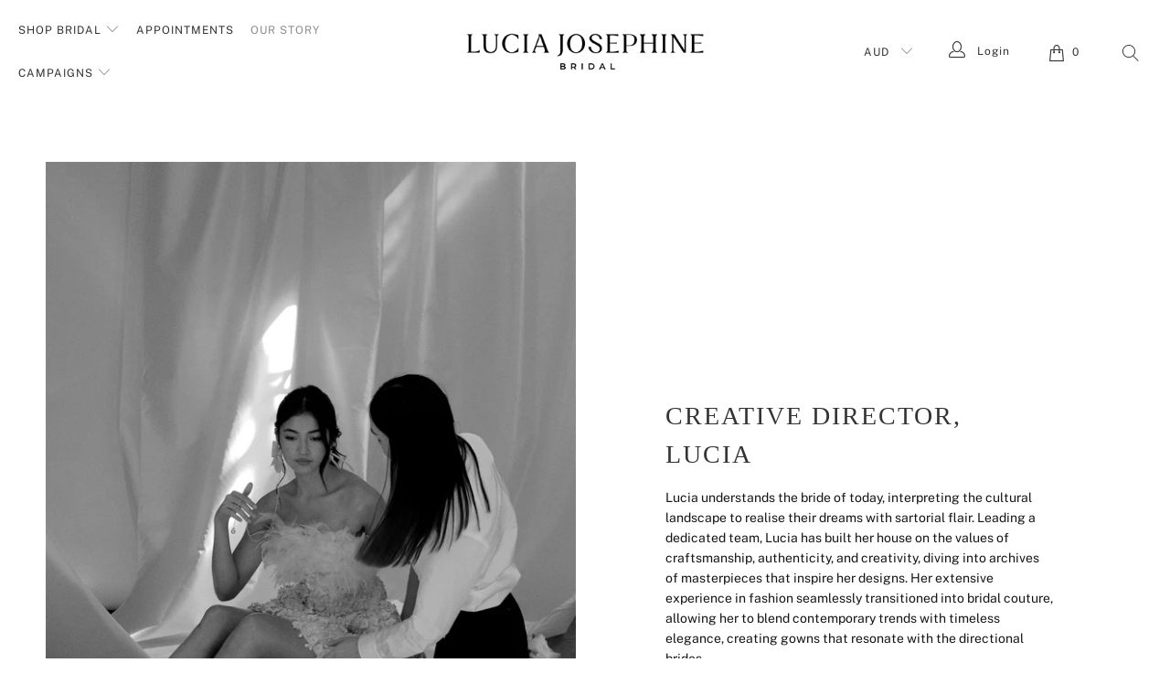

--- FILE ---
content_type: text/html; charset=utf-8
request_url: https://luciajosephine.com/pages/the-house-of-lj
body_size: 29436
content:


 <!DOCTYPE html>
<html lang="en"> <head>
<script>
window.KiwiSizing = window.KiwiSizing === undefined ? {} : window.KiwiSizing;
KiwiSizing.shop = "lucia-josephine.myshopify.com";


</script>

<style>

  .ks-powered-by{display:none;}
</style> <meta charset="utf-8"> <meta http-equiv="cleartype" content="on"> <meta name="robots" content="index,follow"> <!-- Mobile Specific Metas --> <meta name="HandheldFriendly" content="True"> <meta name="MobileOptimized" content="320"> <meta name="viewport" content="width=device-width,initial-scale=1"> <meta name="theme-color" content="#ffffff"> <title>
      The House of Lucia Josephine</title> <meta name="description" content="Built from a sampling room in Manila, Lucia Josephine started her label. The gap in the market for accessible custom-wear leading her inspiration. Once an idea has been born, Lucia&#39;s design process starts with sketching &amp; draping before handcrafting toile samples for review. Read more..."/> <!-- Preconnect Domains --> <link rel="preconnect" href="https://fonts.shopifycdn.com" /> <link rel="preconnect" href="https://cdn.shopify.com" /> <link rel="preconnect" href="https://v.shopify.com" /> <link rel="preconnect" href="https://cdn.shopifycloud.com" /> <link rel="preconnect" href="https://monorail-edge.shopifysvc.com"> <!-- fallback for browsers that don't support preconnect --> <link rel="dns-prefetch" href="https://fonts.shopifycdn.com" /> <link rel="dns-prefetch" href="https://cdn.shopify.com" /> <link rel="dns-prefetch" href="https://v.shopify.com" /> <link rel="dns-prefetch" href="https://cdn.shopifycloud.com" /> <link rel="dns-prefetch" href="https://monorail-edge.shopifysvc.com"> <!-- Preload Assets --> <link rel="preload" href="//luciajosephine.com/cdn/shop/t/45/assets/fancybox.css?v=19278034316635137701717029792" as="style"> <link rel="preload" href="//luciajosephine.com/cdn/shop/t/45/assets/styles.css?v=49460375988705463751767958847" as="style"> <link rel="preload" href="//luciajosephine.com/cdn/shop/t/45/assets/jquery.min.js?v=81049236547974671631717029792" as="script">
    
	<script src='https://ajax.googleapis.com/ajax/libs/jquery/1.10.2/jquery.min.js'></script>
	<script src="//luciajosephine.com/cdn/shop/t/45/assets/jquery.zoom.js?v=55379741571222329991717029792"></script> <link rel="preload" href="//luciajosephine.com/cdn/shop/t/45/assets/vendors.js?v=27320778199242643271717029792" as="script"> <link rel="preload" href="//luciajosephine.com/cdn/shop/t/45/assets/sections.js?v=168784152708938352401717029792" as="script"> <link rel="preload" href="//luciajosephine.com/cdn/shop/t/45/assets/utilities.js?v=153627059211163935821717029792" as="script"> <link rel="preload" href="//luciajosephine.com/cdn/shop/t/45/assets/app.js?v=129029159182001946781717029792" as="script"> <!-- Stylesheet for Fancybox library --> <link href="//luciajosephine.com/cdn/shop/t/45/assets/fancybox.css?v=19278034316635137701717029792" rel="stylesheet" type="text/css" media="all" /> <!-- Stylesheets for Turbo --> <link href="//luciajosephine.com/cdn/shop/t/45/assets/styles.css?v=49460375988705463751767958847" rel="stylesheet" type="text/css" media="all" /> <script>
      window.lazySizesConfig = window.lazySizesConfig || {};

      lazySizesConfig.expand = 300;
      lazySizesConfig.loadHidden = false;

      /*! lazysizes - v5.2.2 - bgset plugin */
      !function(e,t){var a=function(){t(e.lazySizes),e.removeEventListener("lazyunveilread",a,!0)};t=t.bind(null,e,e.document),"object"==typeof module&&module.exports?t(require("lazysizes")):"function"==typeof define&&define.amd?define(["lazysizes"],t):e.lazySizes?a():e.addEventListener("lazyunveilread",a,!0)}(window,function(e,z,g){"use strict";var c,y,b,f,i,s,n,v,m;e.addEventListener&&(c=g.cfg,y=/\s+/g,b=/\s*\|\s+|\s+\|\s*/g,f=/^(.+?)(?:\s+\[\s*(.+?)\s*\])(?:\s+\[\s*(.+?)\s*\])?$/,i=/^\s*\(*\s*type\s*:\s*(.+?)\s*\)*\s*$/,s=/\(|\)|'/,n={contain:1,cover:1},v=function(e,t){var a;t&&((a=t.match(i))&&a[1]?e.setAttribute("type",a[1]):e.setAttribute("media",c.customMedia[t]||t))},m=function(e){var t,a,i,r;e.target._lazybgset&&(a=(t=e.target)._lazybgset,(i=t.currentSrc||t.src)&&((r=g.fire(a,"bgsetproxy",{src:i,useSrc:s.test(i)?JSON.stringify(i):i})).defaultPrevented||(a.style.backgroundImage="url("+r.detail.useSrc+")")),t._lazybgsetLoading&&(g.fire(a,"_lazyloaded",{},!1,!0),delete t._lazybgsetLoading))},addEventListener("lazybeforeunveil",function(e){var t,a,i,r,s,n,l,d,o,u;!e.defaultPrevented&&(t=e.target.getAttribute("data-bgset"))&&(o=e.target,(u=z.createElement("img")).alt="",u._lazybgsetLoading=!0,e.detail.firesLoad=!0,a=t,i=o,r=u,s=z.createElement("picture"),n=i.getAttribute(c.sizesAttr),l=i.getAttribute("data-ratio"),d=i.getAttribute("data-optimumx"),i._lazybgset&&i._lazybgset.parentNode==i&&i.removeChild(i._lazybgset),Object.defineProperty(r,"_lazybgset",{value:i,writable:!0}),Object.defineProperty(i,"_lazybgset",{value:s,writable:!0}),a=a.replace(y," ").split(b),s.style.display="none",r.className=c.lazyClass,1!=a.length||n||(n="auto"),a.forEach(function(e){var t,a=z.createElement("source");n&&"auto"!=n&&a.setAttribute("sizes",n),(t=e.match(f))?(a.setAttribute(c.srcsetAttr,t[1]),v(a,t[2]),v(a,t[3])):a.setAttribute(c.srcsetAttr,e),s.appendChild(a)}),n&&(r.setAttribute(c.sizesAttr,n),i.removeAttribute(c.sizesAttr),i.removeAttribute("sizes")),d&&r.setAttribute("data-optimumx",d),l&&r.setAttribute("data-ratio",l),s.appendChild(r),i.appendChild(s),setTimeout(function(){g.loader.unveil(u),g.rAF(function(){g.fire(u,"_lazyloaded",{},!0,!0),u.complete&&m({target:u})})}))}),z.addEventListener("load",m,!0),e.addEventListener("lazybeforesizes",function(e){var t,a,i,r;e.detail.instance==g&&e.target._lazybgset&&e.detail.dataAttr&&(t=e.target._lazybgset,i=t,r=(getComputedStyle(i)||{getPropertyValue:function(){}}).getPropertyValue("background-size"),!n[r]&&n[i.style.backgroundSize]&&(r=i.style.backgroundSize),n[a=r]&&(e.target._lazysizesParentFit=a,g.rAF(function(){e.target.setAttribute("data-parent-fit",a),e.target._lazysizesParentFit&&delete e.target._lazysizesParentFit})))},!0),z.documentElement.addEventListener("lazybeforesizes",function(e){var t,a;!e.defaultPrevented&&e.target._lazybgset&&e.detail.instance==g&&(e.detail.width=(t=e.target._lazybgset,a=g.gW(t,t.parentNode),(!t._lazysizesWidth||a>t._lazysizesWidth)&&(t._lazysizesWidth=a),t._lazysizesWidth))}))});

      /*! lazysizes - v5.2.2 */
      !function(e){var t=function(u,D,f){"use strict";var k,H;if(function(){var e;var t={lazyClass:"lazyload",loadedClass:"lazyloaded",loadingClass:"lazyloading",preloadClass:"lazypreload",errorClass:"lazyerror",autosizesClass:"lazyautosizes",srcAttr:"data-src",srcsetAttr:"data-srcset",sizesAttr:"data-sizes",minSize:40,customMedia:{},init:true,expFactor:1.5,hFac:.8,loadMode:2,loadHidden:true,ricTimeout:0,throttleDelay:125};H=u.lazySizesConfig||u.lazysizesConfig||{};for(e in t){if(!(e in H)){H[e]=t[e]}}}(),!D||!D.getElementsByClassName){return{init:function(){},cfg:H,noSupport:true}}var O=D.documentElement,a=u.HTMLPictureElement,P="addEventListener",$="getAttribute",q=u[P].bind(u),I=u.setTimeout,U=u.requestAnimationFrame||I,l=u.requestIdleCallback,j=/^picture$/i,r=["load","error","lazyincluded","_lazyloaded"],i={},G=Array.prototype.forEach,J=function(e,t){if(!i[t]){i[t]=new RegExp("(\\s|^)"+t+"(\\s|$)")}return i[t].test(e[$]("class")||"")&&i[t]},K=function(e,t){if(!J(e,t)){e.setAttribute("class",(e[$]("class")||"").trim()+" "+t)}},Q=function(e,t){var i;if(i=J(e,t)){e.setAttribute("class",(e[$]("class")||"").replace(i," "))}},V=function(t,i,e){var a=e?P:"removeEventListener";if(e){V(t,i)}r.forEach(function(e){t[a](e,i)})},X=function(e,t,i,a,r){var n=D.createEvent("Event");if(!i){i={}}i.instance=k;n.initEvent(t,!a,!r);n.detail=i;e.dispatchEvent(n);return n},Y=function(e,t){var i;if(!a&&(i=u.picturefill||H.pf)){if(t&&t.src&&!e[$]("srcset")){e.setAttribute("srcset",t.src)}i({reevaluate:true,elements:[e]})}else if(t&&t.src){e.src=t.src}},Z=function(e,t){return(getComputedStyle(e,null)||{})[t]},s=function(e,t,i){i=i||e.offsetWidth;while(i<H.minSize&&t&&!e._lazysizesWidth){i=t.offsetWidth;t=t.parentNode}return i},ee=function(){var i,a;var t=[];var r=[];var n=t;var s=function(){var e=n;n=t.length?r:t;i=true;a=false;while(e.length){e.shift()()}i=false};var e=function(e,t){if(i&&!t){e.apply(this,arguments)}else{n.push(e);if(!a){a=true;(D.hidden?I:U)(s)}}};e._lsFlush=s;return e}(),te=function(i,e){return e?function(){ee(i)}:function(){var e=this;var t=arguments;ee(function(){i.apply(e,t)})}},ie=function(e){var i;var a=0;var r=H.throttleDelay;var n=H.ricTimeout;var t=function(){i=false;a=f.now();e()};var s=l&&n>49?function(){l(t,{timeout:n});if(n!==H.ricTimeout){n=H.ricTimeout}}:te(function(){I(t)},true);return function(e){var t;if(e=e===true){n=33}if(i){return}i=true;t=r-(f.now()-a);if(t<0){t=0}if(e||t<9){s()}else{I(s,t)}}},ae=function(e){var t,i;var a=99;var r=function(){t=null;e()};var n=function(){var e=f.now()-i;if(e<a){I(n,a-e)}else{(l||r)(r)}};return function(){i=f.now();if(!t){t=I(n,a)}}},e=function(){var v,m,c,h,e;var y,z,g,p,C,b,A;var n=/^img$/i;var d=/^iframe$/i;var E="onscroll"in u&&!/(gle|ing)bot/.test(navigator.userAgent);var _=0;var w=0;var N=0;var M=-1;var x=function(e){N--;if(!e||N<0||!e.target){N=0}};var W=function(e){if(A==null){A=Z(D.body,"visibility")=="hidden"}return A||!(Z(e.parentNode,"visibility")=="hidden"&&Z(e,"visibility")=="hidden")};var S=function(e,t){var i;var a=e;var r=W(e);g-=t;b+=t;p-=t;C+=t;while(r&&(a=a.offsetParent)&&a!=D.body&&a!=O){r=(Z(a,"opacity")||1)>0;if(r&&Z(a,"overflow")!="visible"){i=a.getBoundingClientRect();r=C>i.left&&p<i.right&&b>i.top-1&&g<i.bottom+1}}return r};var t=function(){var e,t,i,a,r,n,s,l,o,u,f,c;var d=k.elements;if((h=H.loadMode)&&N<8&&(e=d.length)){t=0;M++;for(;t<e;t++){if(!d[t]||d[t]._lazyRace){continue}if(!E||k.prematureUnveil&&k.prematureUnveil(d[t])){R(d[t]);continue}if(!(l=d[t][$]("data-expand"))||!(n=l*1)){n=w}if(!u){u=!H.expand||H.expand<1?O.clientHeight>500&&O.clientWidth>500?500:370:H.expand;k._defEx=u;f=u*H.expFactor;c=H.hFac;A=null;if(w<f&&N<1&&M>2&&h>2&&!D.hidden){w=f;M=0}else if(h>1&&M>1&&N<6){w=u}else{w=_}}if(o!==n){y=innerWidth+n*c;z=innerHeight+n;s=n*-1;o=n}i=d[t].getBoundingClientRect();if((b=i.bottom)>=s&&(g=i.top)<=z&&(C=i.right)>=s*c&&(p=i.left)<=y&&(b||C||p||g)&&(H.loadHidden||W(d[t]))&&(m&&N<3&&!l&&(h<3||M<4)||S(d[t],n))){R(d[t]);r=true;if(N>9){break}}else if(!r&&m&&!a&&N<4&&M<4&&h>2&&(v[0]||H.preloadAfterLoad)&&(v[0]||!l&&(b||C||p||g||d[t][$](H.sizesAttr)!="auto"))){a=v[0]||d[t]}}if(a&&!r){R(a)}}};var i=ie(t);var B=function(e){var t=e.target;if(t._lazyCache){delete t._lazyCache;return}x(e);K(t,H.loadedClass);Q(t,H.loadingClass);V(t,L);X(t,"lazyloaded")};var a=te(B);var L=function(e){a({target:e.target})};var T=function(t,i){try{t.contentWindow.location.replace(i)}catch(e){t.src=i}};var F=function(e){var t;var i=e[$](H.srcsetAttr);if(t=H.customMedia[e[$]("data-media")||e[$]("media")]){e.setAttribute("media",t)}if(i){e.setAttribute("srcset",i)}};var s=te(function(t,e,i,a,r){var n,s,l,o,u,f;if(!(u=X(t,"lazybeforeunveil",e)).defaultPrevented){if(a){if(i){K(t,H.autosizesClass)}else{t.setAttribute("sizes",a)}}s=t[$](H.srcsetAttr);n=t[$](H.srcAttr);if(r){l=t.parentNode;o=l&&j.test(l.nodeName||"")}f=e.firesLoad||"src"in t&&(s||n||o);u={target:t};K(t,H.loadingClass);if(f){clearTimeout(c);c=I(x,2500);V(t,L,true)}if(o){G.call(l.getElementsByTagName("source"),F)}if(s){t.setAttribute("srcset",s)}else if(n&&!o){if(d.test(t.nodeName)){T(t,n)}else{t.src=n}}if(r&&(s||o)){Y(t,{src:n})}}if(t._lazyRace){delete t._lazyRace}Q(t,H.lazyClass);ee(function(){var e=t.complete&&t.naturalWidth>1;if(!f||e){if(e){K(t,"ls-is-cached")}B(u);t._lazyCache=true;I(function(){if("_lazyCache"in t){delete t._lazyCache}},9)}if(t.loading=="lazy"){N--}},true)});var R=function(e){if(e._lazyRace){return}var t;var i=n.test(e.nodeName);var a=i&&(e[$](H.sizesAttr)||e[$]("sizes"));var r=a=="auto";if((r||!m)&&i&&(e[$]("src")||e.srcset)&&!e.complete&&!J(e,H.errorClass)&&J(e,H.lazyClass)){return}t=X(e,"lazyunveilread").detail;if(r){re.updateElem(e,true,e.offsetWidth)}e._lazyRace=true;N++;s(e,t,r,a,i)};var r=ae(function(){H.loadMode=3;i()});var l=function(){if(H.loadMode==3){H.loadMode=2}r()};var o=function(){if(m){return}if(f.now()-e<999){I(o,999);return}m=true;H.loadMode=3;i();q("scroll",l,true)};return{_:function(){e=f.now();k.elements=D.getElementsByClassName(H.lazyClass);v=D.getElementsByClassName(H.lazyClass+" "+H.preloadClass);q("scroll",i,true);q("resize",i,true);q("pageshow",function(e){if(e.persisted){var t=D.querySelectorAll("."+H.loadingClass);if(t.length&&t.forEach){U(function(){t.forEach(function(e){if(e.complete){R(e)}})})}}});if(u.MutationObserver){new MutationObserver(i).observe(O,{childList:true,subtree:true,attributes:true})}else{O[P]("DOMNodeInserted",i,true);O[P]("DOMAttrModified",i,true);setInterval(i,999)}q("hashchange",i,true);["focus","mouseover","click","load","transitionend","animationend"].forEach(function(e){D[P](e,i,true)});if(/d$|^c/.test(D.readyState)){o()}else{q("load",o);D[P]("DOMContentLoaded",i);I(o,2e4)}if(k.elements.length){t();ee._lsFlush()}else{i()}},checkElems:i,unveil:R,_aLSL:l}}(),re=function(){var i;var n=te(function(e,t,i,a){var r,n,s;e._lazysizesWidth=a;a+="px";e.setAttribute("sizes",a);if(j.test(t.nodeName||"")){r=t.getElementsByTagName("source");for(n=0,s=r.length;n<s;n++){r[n].setAttribute("sizes",a)}}if(!i.detail.dataAttr){Y(e,i.detail)}});var a=function(e,t,i){var a;var r=e.parentNode;if(r){i=s(e,r,i);a=X(e,"lazybeforesizes",{width:i,dataAttr:!!t});if(!a.defaultPrevented){i=a.detail.width;if(i&&i!==e._lazysizesWidth){n(e,r,a,i)}}}};var e=function(){var e;var t=i.length;if(t){e=0;for(;e<t;e++){a(i[e])}}};var t=ae(e);return{_:function(){i=D.getElementsByClassName(H.autosizesClass);q("resize",t)},checkElems:t,updateElem:a}}(),t=function(){if(!t.i&&D.getElementsByClassName){t.i=true;re._();e._()}};return I(function(){H.init&&t()}),k={cfg:H,autoSizer:re,loader:e,init:t,uP:Y,aC:K,rC:Q,hC:J,fire:X,gW:s,rAF:ee}}(e,e.document,Date);e.lazySizes=t,"object"==typeof module&&module.exports&&(module.exports=t)}("undefined"!=typeof window?window:{});</script> <!-- Icons --> <link rel="shortcut icon" type="image/x-icon" href="//luciajosephine.com/cdn/shop/files/favicon-32x32_1daa456b-e9bc-46b4-9557-3a34f0c488d5_180x180.png?v=1745500081"> <link rel="apple-touch-icon" href="//luciajosephine.com/cdn/shop/files/favicon-32x32_1daa456b-e9bc-46b4-9557-3a34f0c488d5_180x180.png?v=1745500081"/> <link rel="apple-touch-icon" sizes="57x57" href="//luciajosephine.com/cdn/shop/files/favicon-32x32_1daa456b-e9bc-46b4-9557-3a34f0c488d5_57x57.png?v=1745500081"/> <link rel="apple-touch-icon" sizes="60x60" href="//luciajosephine.com/cdn/shop/files/favicon-32x32_1daa456b-e9bc-46b4-9557-3a34f0c488d5_60x60.png?v=1745500081"/> <link rel="apple-touch-icon" sizes="72x72" href="//luciajosephine.com/cdn/shop/files/favicon-32x32_1daa456b-e9bc-46b4-9557-3a34f0c488d5_72x72.png?v=1745500081"/> <link rel="apple-touch-icon" sizes="76x76" href="//luciajosephine.com/cdn/shop/files/favicon-32x32_1daa456b-e9bc-46b4-9557-3a34f0c488d5_76x76.png?v=1745500081"/> <link rel="apple-touch-icon" sizes="114x114" href="//luciajosephine.com/cdn/shop/files/favicon-32x32_1daa456b-e9bc-46b4-9557-3a34f0c488d5_114x114.png?v=1745500081"/> <link rel="apple-touch-icon" sizes="180x180" href="//luciajosephine.com/cdn/shop/files/favicon-32x32_1daa456b-e9bc-46b4-9557-3a34f0c488d5_180x180.png?v=1745500081"/> <link rel="apple-touch-icon" sizes="228x228" href="//luciajosephine.com/cdn/shop/files/favicon-32x32_1daa456b-e9bc-46b4-9557-3a34f0c488d5_228x228.png?v=1745500081"/> <link rel="canonical" href="https://luciajosephine.com/pages/the-house-of-lj"/> <script src="//luciajosephine.com/cdn/shop/t/45/assets/jquery.min.js?v=81049236547974671631717029792" defer></script> <script type="text/javascript" src="/services/javascripts/currencies.js" data-no-instant></script> <script src="//luciajosephine.com/cdn/shop/t/45/assets/currencies.js?v=95845466617158588061717029792" defer></script> <script>
      window.Theme = window.Theme || {};
      window.Theme.version = '6.2.0';
      window.Theme.name = 'Turbo';</script> <script>
      
Shopify = window.Shopify || {};Shopify.theme_settings = {};
Currency = window.Currency || {};Shopify.routes = {};Shopify.theme_settings.display_tos_checkbox = false;Shopify.theme_settings.go_to_checkout = false;Shopify.theme_settings.cart_action = "ajax";Shopify.theme_settings.cart_shipping_calculator = true;Shopify.theme_settings.collection_swatches = false;Shopify.theme_settings.collection_secondary_image = true;


Currency.show_multiple_currencies = true;
Currency.shop_currency = "AUD";
Currency.default_currency = "AUD";
Currency.display_format = "money_with_currency_format";
Currency.money_format = "${{amount_no_decimals}} AUD";
Currency.money_format_no_currency = "${{amount_no_decimals}}";
Currency.money_format_currency = "${{amount_no_decimals}} AUD";
Currency.native_multi_currency = false;
Currency.iso_code = "AUD";
Currency.symbol = "$";Shopify.theme_settings.display_inventory_left = false;Shopify.theme_settings.inventory_threshold = 10;Shopify.theme_settings.limit_quantity = false;Shopify.theme_settings.menu_position = "inline";Shopify.theme_settings.newsletter_popup = false;Shopify.theme_settings.newsletter_popup_days = "2";Shopify.theme_settings.newsletter_popup_mobile = false;Shopify.theme_settings.newsletter_popup_seconds = 30;Shopify.theme_settings.pagination_type = "load_more";Shopify.theme_settings.search_pagination_type = "infinite_scroll";Shopify.theme_settings.enable_shopify_review_comments = false;Shopify.theme_settings.enable_shopify_collection_badges = false;Shopify.theme_settings.quick_shop_thumbnail_position = "bottom-thumbnails";Shopify.theme_settings.product_form_style = "swatches";Shopify.theme_settings.sale_banner_enabled = false;Shopify.theme_settings.display_savings = true;Shopify.theme_settings.display_sold_out_price = true;Shopify.theme_settings.sold_out_text = "Sold Out";Shopify.theme_settings.free_text = "Free";Shopify.theme_settings.video_looping = false;Shopify.theme_settings.quick_shop_style = "inline";Shopify.routes.cart_url = "/cart";Shopify.routes.root_url = "/";Shopify.routes.search_url = "/search";Shopify.theme_settings.image_loading_style = "fade-in";Shopify.theme_settings.search_option = "products";Shopify.theme_settings.search_items_to_display = 5;Shopify.theme_settings.enable_autocomplete = true;Shopify.theme_settings.page_dots_enabled = false;Shopify.theme_settings.slideshow_arrow_size = "light";Shopify.theme_settings.quick_shop_enabled = false;Shopify.translation =Shopify.translation || {};Shopify.translation.agree_to_terms_warning = "You must agree with the terms and conditions to checkout.";Shopify.translation.one_item_left = "item left";Shopify.translation.items_left_text = "items left";Shopify.translation.cart_savings_text = "Total Savings";Shopify.translation.cart_discount_text = "Discount";Shopify.translation.cart_subtotal_text = "Subtotal";Shopify.translation.cart_remove_text = "Remove";Shopify.translation.newsletter_success_text = "Thank you for joining our mailing list!";Shopify.translation.notify_email = "Enter your email address...";Shopify.translation.notify_email_value = "Translation missing: en.contact.fields.email";Shopify.translation.notify_email_send = "Send";Shopify.translation.notify_message_first = "Please notify me when ";Shopify.translation.notify_message_last = " becomes available - ";Shopify.translation.notify_success_text = "Thanks! We will notify you when this product becomes available!";Shopify.translation.add_to_cart = "Add to Cart";Shopify.translation.coming_soon_text = "Coming Soon";Shopify.translation.sold_out_text = "Sold Out";Shopify.translation.sale_text = "Sale";Shopify.translation.savings_text = "You Save";Shopify.translation.from_text = "from";Shopify.translation.new_text = "New";Shopify.translation.pre_order_text = "Pre-Order";Shopify.translation.unavailable_text = "Unavailable";Shopify.translation.all_results = "View all results";Shopify.translation.no_results = "Sorry, no results!";Shopify.media_queries =Shopify.media_queries || {};Shopify.media_queries.small = window.matchMedia( "(max-width: 480px)" );Shopify.media_queries.medium = window.matchMedia( "(max-width: 798px)" );Shopify.media_queries.large = window.matchMedia( "(min-width: 799px)" );Shopify.media_queries.larger = window.matchMedia( "(min-width: 960px)" );Shopify.media_queries.xlarge = window.matchMedia( "(min-width: 1200px)" );Shopify.media_queries.ie10 = window.matchMedia( "all and (-ms-high-contrast: none), (-ms-high-contrast: active)" );Shopify.media_queries.tablet = window.matchMedia( "only screen and (min-width: 799px) and (max-width: 1024px)" );</script> <script src="//luciajosephine.com/cdn/shop/t/45/assets/vendors.js?v=27320778199242643271717029792" defer></script> <script src="//luciajosephine.com/cdn/shop/t/45/assets/sections.js?v=168784152708938352401717029792" defer></script> <script src="//luciajosephine.com/cdn/shop/t/45/assets/utilities.js?v=153627059211163935821717029792" defer></script> <script src="//luciajosephine.com/cdn/shop/t/45/assets/app.js?v=129029159182001946781717029792" defer></script> <script src="//luciajosephine.com/cdn/shop/t/45/assets/instantclick.min.js?v=20092422000980684151717029792" data-no-instant defer></script> <script data-no-instant>
        window.addEventListener('DOMContentLoaded', function() {

          function inIframe() {
            try {
              return window.self !== window.top;
            } catch (e) {
              return true;
            }
          }

          if (!inIframe()){
            InstantClick.on('change', function() {

              $('head script[src*="shopify"]').each(function() {
                var script = document.createElement('script');
                script.type = 'text/javascript';
                script.src = $(this).attr('src');

                $('body').append(script);
              });

              $('body').removeClass('fancybox-active');
              $.fancybox.destroy();

              InstantClick.init();

            });
          }
        });</script> <script></script> <script>window.performance && window.performance.mark && window.performance.mark('shopify.content_for_header.start');</script><meta name="facebook-domain-verification" content="0x0pghz2g01301kxp67lm48vb80l52">
<meta id="shopify-digital-wallet" name="shopify-digital-wallet" content="/7733674057/digital_wallets/dialog">
<meta name="shopify-checkout-api-token" content="b8781111a9beb23b275cf3d1aeda53d8">
<meta id="in-context-paypal-metadata" data-shop-id="7733674057" data-venmo-supported="false" data-environment="production" data-locale="en_US" data-paypal-v4="true" data-currency="AUD">
<script async="async" src="/checkouts/internal/preloads.js?locale=en-AU"></script>
<link rel="preconnect" href="https://shop.app" crossorigin="anonymous">
<script async="async" src="https://shop.app/checkouts/internal/preloads.js?locale=en-AU&shop_id=7733674057" crossorigin="anonymous"></script>
<script id="apple-pay-shop-capabilities" type="application/json">{"shopId":7733674057,"countryCode":"AU","currencyCode":"AUD","merchantCapabilities":["supports3DS"],"merchantId":"gid:\/\/shopify\/Shop\/7733674057","merchantName":"Lucia Josephine","requiredBillingContactFields":["postalAddress","email"],"requiredShippingContactFields":["postalAddress","email"],"shippingType":"shipping","supportedNetworks":["visa","masterCard","amex","jcb"],"total":{"type":"pending","label":"Lucia Josephine","amount":"1.00"},"shopifyPaymentsEnabled":true,"supportsSubscriptions":true}</script>
<script id="shopify-features" type="application/json">{"accessToken":"b8781111a9beb23b275cf3d1aeda53d8","betas":["rich-media-storefront-analytics"],"domain":"luciajosephine.com","predictiveSearch":true,"shopId":7733674057,"locale":"en"}</script>
<script>var Shopify = Shopify || {};
Shopify.shop = "lucia-josephine.myshopify.com";
Shopify.locale = "en";
Shopify.currency = {"active":"AUD","rate":"1.0"};
Shopify.country = "AU";
Shopify.theme = {"name":"Lucia-Josephine\/staging 2024 (copied from Master)","id":125455597662,"schema_name":"Turbo","schema_version":"6.2.0","theme_store_id":null,"role":"main"};
Shopify.theme.handle = "null";
Shopify.theme.style = {"id":null,"handle":null};
Shopify.cdnHost = "luciajosephine.com/cdn";
Shopify.routes = Shopify.routes || {};
Shopify.routes.root = "/";</script>
<script type="module">!function(o){(o.Shopify=o.Shopify||{}).modules=!0}(window);</script>
<script>!function(o){function n(){var o=[];function n(){o.push(Array.prototype.slice.apply(arguments))}return n.q=o,n}var t=o.Shopify=o.Shopify||{};t.loadFeatures=n(),t.autoloadFeatures=n()}(window);</script>
<script>
  window.ShopifyPay = window.ShopifyPay || {};
  window.ShopifyPay.apiHost = "shop.app\/pay";
  window.ShopifyPay.redirectState = null;
</script>
<script id="shop-js-analytics" type="application/json">{"pageType":"page"}</script>
<script defer="defer" async type="module" src="//luciajosephine.com/cdn/shopifycloud/shop-js/modules/v2/client.init-shop-cart-sync_BN7fPSNr.en.esm.js"></script>
<script defer="defer" async type="module" src="//luciajosephine.com/cdn/shopifycloud/shop-js/modules/v2/chunk.common_Cbph3Kss.esm.js"></script>
<script defer="defer" async type="module" src="//luciajosephine.com/cdn/shopifycloud/shop-js/modules/v2/chunk.modal_DKumMAJ1.esm.js"></script>
<script type="module">
  await import("//luciajosephine.com/cdn/shopifycloud/shop-js/modules/v2/client.init-shop-cart-sync_BN7fPSNr.en.esm.js");
await import("//luciajosephine.com/cdn/shopifycloud/shop-js/modules/v2/chunk.common_Cbph3Kss.esm.js");
await import("//luciajosephine.com/cdn/shopifycloud/shop-js/modules/v2/chunk.modal_DKumMAJ1.esm.js");

  window.Shopify.SignInWithShop?.initShopCartSync?.({"fedCMEnabled":true,"windoidEnabled":true});

</script>
<script>
  window.Shopify = window.Shopify || {};
  if (!window.Shopify.featureAssets) window.Shopify.featureAssets = {};
  window.Shopify.featureAssets['shop-js'] = {"shop-cart-sync":["modules/v2/client.shop-cart-sync_CJVUk8Jm.en.esm.js","modules/v2/chunk.common_Cbph3Kss.esm.js","modules/v2/chunk.modal_DKumMAJ1.esm.js"],"init-fed-cm":["modules/v2/client.init-fed-cm_7Fvt41F4.en.esm.js","modules/v2/chunk.common_Cbph3Kss.esm.js","modules/v2/chunk.modal_DKumMAJ1.esm.js"],"init-shop-email-lookup-coordinator":["modules/v2/client.init-shop-email-lookup-coordinator_Cc088_bR.en.esm.js","modules/v2/chunk.common_Cbph3Kss.esm.js","modules/v2/chunk.modal_DKumMAJ1.esm.js"],"init-windoid":["modules/v2/client.init-windoid_hPopwJRj.en.esm.js","modules/v2/chunk.common_Cbph3Kss.esm.js","modules/v2/chunk.modal_DKumMAJ1.esm.js"],"shop-button":["modules/v2/client.shop-button_B0jaPSNF.en.esm.js","modules/v2/chunk.common_Cbph3Kss.esm.js","modules/v2/chunk.modal_DKumMAJ1.esm.js"],"shop-cash-offers":["modules/v2/client.shop-cash-offers_DPIskqss.en.esm.js","modules/v2/chunk.common_Cbph3Kss.esm.js","modules/v2/chunk.modal_DKumMAJ1.esm.js"],"shop-toast-manager":["modules/v2/client.shop-toast-manager_CK7RT69O.en.esm.js","modules/v2/chunk.common_Cbph3Kss.esm.js","modules/v2/chunk.modal_DKumMAJ1.esm.js"],"init-shop-cart-sync":["modules/v2/client.init-shop-cart-sync_BN7fPSNr.en.esm.js","modules/v2/chunk.common_Cbph3Kss.esm.js","modules/v2/chunk.modal_DKumMAJ1.esm.js"],"init-customer-accounts-sign-up":["modules/v2/client.init-customer-accounts-sign-up_CfPf4CXf.en.esm.js","modules/v2/client.shop-login-button_DeIztwXF.en.esm.js","modules/v2/chunk.common_Cbph3Kss.esm.js","modules/v2/chunk.modal_DKumMAJ1.esm.js"],"pay-button":["modules/v2/client.pay-button_CgIwFSYN.en.esm.js","modules/v2/chunk.common_Cbph3Kss.esm.js","modules/v2/chunk.modal_DKumMAJ1.esm.js"],"init-customer-accounts":["modules/v2/client.init-customer-accounts_DQ3x16JI.en.esm.js","modules/v2/client.shop-login-button_DeIztwXF.en.esm.js","modules/v2/chunk.common_Cbph3Kss.esm.js","modules/v2/chunk.modal_DKumMAJ1.esm.js"],"avatar":["modules/v2/client.avatar_BTnouDA3.en.esm.js"],"init-shop-for-new-customer-accounts":["modules/v2/client.init-shop-for-new-customer-accounts_CsZy_esa.en.esm.js","modules/v2/client.shop-login-button_DeIztwXF.en.esm.js","modules/v2/chunk.common_Cbph3Kss.esm.js","modules/v2/chunk.modal_DKumMAJ1.esm.js"],"shop-follow-button":["modules/v2/client.shop-follow-button_BRMJjgGd.en.esm.js","modules/v2/chunk.common_Cbph3Kss.esm.js","modules/v2/chunk.modal_DKumMAJ1.esm.js"],"checkout-modal":["modules/v2/client.checkout-modal_B9Drz_yf.en.esm.js","modules/v2/chunk.common_Cbph3Kss.esm.js","modules/v2/chunk.modal_DKumMAJ1.esm.js"],"shop-login-button":["modules/v2/client.shop-login-button_DeIztwXF.en.esm.js","modules/v2/chunk.common_Cbph3Kss.esm.js","modules/v2/chunk.modal_DKumMAJ1.esm.js"],"lead-capture":["modules/v2/client.lead-capture_DXYzFM3R.en.esm.js","modules/v2/chunk.common_Cbph3Kss.esm.js","modules/v2/chunk.modal_DKumMAJ1.esm.js"],"shop-login":["modules/v2/client.shop-login_CA5pJqmO.en.esm.js","modules/v2/chunk.common_Cbph3Kss.esm.js","modules/v2/chunk.modal_DKumMAJ1.esm.js"],"payment-terms":["modules/v2/client.payment-terms_BxzfvcZJ.en.esm.js","modules/v2/chunk.common_Cbph3Kss.esm.js","modules/v2/chunk.modal_DKumMAJ1.esm.js"]};
</script>
<script>(function() {
  var isLoaded = false;
  function asyncLoad() {
    if (isLoaded) return;
    isLoaded = true;
    var urls = ["https:\/\/app.kiwisizing.com\/web\/js\/dist\/kiwiSizing\/plugin\/SizingPlugin.prod.js?v=331\u0026shop=lucia-josephine.myshopify.com","https:\/\/static.klaviyo.com\/onsite\/js\/klaviyo.js?company_id=TAQV8w\u0026shop=lucia-josephine.myshopify.com","https:\/\/static.klaviyo.com\/onsite\/js\/klaviyo.js?company_id=TAQV8w\u0026shop=lucia-josephine.myshopify.com"];
    for (var i = 0; i <urls.length; i++) {
      var s = document.createElement('script');
      s.type = 'text/javascript';
      s.async = true;
      s.src = urls[i];
      var x = document.getElementsByTagName('script')[0];
      x.parentNode.insertBefore(s, x);
    }
  };
  if(window.attachEvent) {
    window.attachEvent('onload', asyncLoad);
  } else {
    window.addEventListener('load', asyncLoad, false);
  }
})();</script>
<script id="__st">var __st={"a":7733674057,"offset":36000,"reqid":"af999a6e-6081-4869-8764-47054955dab6-1769791699","pageurl":"luciajosephine.com\/pages\/the-house-of-lj","s":"pages-79197601886","u":"570f5a862042","p":"page","rtyp":"page","rid":79197601886};</script>
<script>window.ShopifyPaypalV4VisibilityTracking = true;</script>
<script id="captcha-bootstrap">!function(){'use strict';const t='contact',e='account',n='new_comment',o=[[t,t],['blogs',n],['comments',n],[t,'customer']],c=[[e,'customer_login'],[e,'guest_login'],[e,'recover_customer_password'],[e,'create_customer']],r=t=>t.map((([t,e])=>`form[action*='/${t}']:not([data-nocaptcha='true']) input[name='form_type'][value='${e}']`)).join(','),a=t=>()=>t?[...document.querySelectorAll(t)].map((t=>t.form)):[];function s(){const t=[...o],e=r(t);return a(e)}const i='password',u='form_key',d=['recaptcha-v3-token','g-recaptcha-response','h-captcha-response',i],f=()=>{try{return window.sessionStorage}catch{return}},m='__shopify_v',_=t=>t.elements[u];function p(t,e,n=!1){try{const o=window.sessionStorage,c=JSON.parse(o.getItem(e)),{data:r}=function(t){const{data:e,action:n}=t;return t[m]||n?{data:e,action:n}:{data:t,action:n}}(c);for(const[e,n]of Object.entries(r))t.elements[e]&&(t.elements[e].value=n);n&&o.removeItem(e)}catch(o){console.error('form repopulation failed',{error:o})}}const l='form_type',E='cptcha';function T(t){t.dataset[E]=!0}const w=window,h=w.document,L='Shopify',v='ce_forms',y='captcha';let A=!1;((t,e)=>{const n=(g='f06e6c50-85a8-45c8-87d0-21a2b65856fe',I='https://cdn.shopify.com/shopifycloud/storefront-forms-hcaptcha/ce_storefront_forms_captcha_hcaptcha.v1.5.2.iife.js',D={infoText:'Protected by hCaptcha',privacyText:'Privacy',termsText:'Terms'},(t,e,n)=>{const o=w[L][v],c=o.bindForm;if(c)return c(t,g,e,D).then(n);var r;o.q.push([[t,g,e,D],n]),r=I,A||(h.body.append(Object.assign(h.createElement('script'),{id:'captcha-provider',async:!0,src:r})),A=!0)});var g,I,D;w[L]=w[L]||{},w[L][v]=w[L][v]||{},w[L][v].q=[],w[L][y]=w[L][y]||{},w[L][y].protect=function(t,e){n(t,void 0,e),T(t)},Object.freeze(w[L][y]),function(t,e,n,w,h,L){const[v,y,A,g]=function(t,e,n){const i=e?o:[],u=t?c:[],d=[...i,...u],f=r(d),m=r(i),_=r(d.filter((([t,e])=>n.includes(e))));return[a(f),a(m),a(_),s()]}(w,h,L),I=t=>{const e=t.target;return e instanceof HTMLFormElement?e:e&&e.form},D=t=>v().includes(t);t.addEventListener('submit',(t=>{const e=I(t);if(!e)return;const n=D(e)&&!e.dataset.hcaptchaBound&&!e.dataset.recaptchaBound,o=_(e),c=g().includes(e)&&(!o||!o.value);(n||c)&&t.preventDefault(),c&&!n&&(function(t){try{if(!f())return;!function(t){const e=f();if(!e)return;const n=_(t);if(!n)return;const o=n.value;o&&e.removeItem(o)}(t);const e=Array.from(Array(32),(()=>Math.random().toString(36)[2])).join('');!function(t,e){_(t)||t.append(Object.assign(document.createElement('input'),{type:'hidden',name:u})),t.elements[u].value=e}(t,e),function(t,e){const n=f();if(!n)return;const o=[...t.querySelectorAll(`input[type='${i}']`)].map((({name:t})=>t)),c=[...d,...o],r={};for(const[a,s]of new FormData(t).entries())c.includes(a)||(r[a]=s);n.setItem(e,JSON.stringify({[m]:1,action:t.action,data:r}))}(t,e)}catch(e){console.error('failed to persist form',e)}}(e),e.submit())}));const S=(t,e)=>{t&&!t.dataset[E]&&(n(t,e.some((e=>e===t))),T(t))};for(const o of['focusin','change'])t.addEventListener(o,(t=>{const e=I(t);D(e)&&S(e,y())}));const B=e.get('form_key'),M=e.get(l),P=B&&M;t.addEventListener('DOMContentLoaded',(()=>{const t=y();if(P)for(const e of t)e.elements[l].value===M&&p(e,B);[...new Set([...A(),...v().filter((t=>'true'===t.dataset.shopifyCaptcha))])].forEach((e=>S(e,t)))}))}(h,new URLSearchParams(w.location.search),n,t,e,['guest_login'])})(!0,!0)}();</script>
<script integrity="sha256-4kQ18oKyAcykRKYeNunJcIwy7WH5gtpwJnB7kiuLZ1E=" data-source-attribution="shopify.loadfeatures" defer="defer" src="//luciajosephine.com/cdn/shopifycloud/storefront/assets/storefront/load_feature-a0a9edcb.js" crossorigin="anonymous"></script>
<script crossorigin="anonymous" defer="defer" src="//luciajosephine.com/cdn/shopifycloud/storefront/assets/shopify_pay/storefront-65b4c6d7.js?v=20250812"></script>
<script data-source-attribution="shopify.dynamic_checkout.dynamic.init">var Shopify=Shopify||{};Shopify.PaymentButton=Shopify.PaymentButton||{isStorefrontPortableWallets:!0,init:function(){window.Shopify.PaymentButton.init=function(){};var t=document.createElement("script");t.src="https://luciajosephine.com/cdn/shopifycloud/portable-wallets/latest/portable-wallets.en.js",t.type="module",document.head.appendChild(t)}};
</script>
<script data-source-attribution="shopify.dynamic_checkout.buyer_consent">
  function portableWalletsHideBuyerConsent(e){var t=document.getElementById("shopify-buyer-consent"),n=document.getElementById("shopify-subscription-policy-button");t&&n&&(t.classList.add("hidden"),t.setAttribute("aria-hidden","true"),n.removeEventListener("click",e))}function portableWalletsShowBuyerConsent(e){var t=document.getElementById("shopify-buyer-consent"),n=document.getElementById("shopify-subscription-policy-button");t&&n&&(t.classList.remove("hidden"),t.removeAttribute("aria-hidden"),n.addEventListener("click",e))}window.Shopify?.PaymentButton&&(window.Shopify.PaymentButton.hideBuyerConsent=portableWalletsHideBuyerConsent,window.Shopify.PaymentButton.showBuyerConsent=portableWalletsShowBuyerConsent);
</script>
<script data-source-attribution="shopify.dynamic_checkout.cart.bootstrap">document.addEventListener("DOMContentLoaded",(function(){function t(){return document.querySelector("shopify-accelerated-checkout-cart, shopify-accelerated-checkout")}if(t())Shopify.PaymentButton.init();else{new MutationObserver((function(e,n){t()&&(Shopify.PaymentButton.init(),n.disconnect())})).observe(document.body,{childList:!0,subtree:!0})}}));
</script>
<link id="shopify-accelerated-checkout-styles" rel="stylesheet" media="screen" href="https://luciajosephine.com/cdn/shopifycloud/portable-wallets/latest/accelerated-checkout-backwards-compat.css" crossorigin="anonymous">
<style id="shopify-accelerated-checkout-cart">
        #shopify-buyer-consent {
  margin-top: 1em;
  display: inline-block;
  width: 100%;
}

#shopify-buyer-consent.hidden {
  display: none;
}

#shopify-subscription-policy-button {
  background: none;
  border: none;
  padding: 0;
  text-decoration: underline;
  font-size: inherit;
  cursor: pointer;
}

#shopify-subscription-policy-button::before {
  box-shadow: none;
}

      </style>

<script>window.performance && window.performance.mark && window.performance.mark('shopify.content_for_header.end');</script>

    

<meta name="author" content="Lucia Josephine">
<meta property="og:url" content="https://luciajosephine.com/pages/the-house-of-lj">
<meta property="og:site_name" content="Lucia Josephine"> <meta property="og:type" content="article"> <meta property="og:title" content="THE HOUSE OF LUCIA JOSEPHINE"> <meta property="og:image" content="https://luciajosephine.com/cdn/shopifycloud/storefront/assets/no-image-2048-a2addb12_1200x.gif"> <meta property="og:image:secure_url" content="https://luciajosephine.com/cdn/shopifycloud/storefront/assets/no-image-2048-a2addb12_1200x.gif"> <meta property="og:image:width" content=""> <meta property="og:image:height" content=""> <meta property="og:description" content="Built from a sampling room in Manila, Lucia Josephine started her label. The gap in the market for accessible custom-wear leading her inspiration. Once an idea has been born, Lucia&#39;s design process starts with sketching &amp; draping before handcrafting toile samples for review. Read more...">




<meta name="twitter:card" content="summary"> <script src="https://unpkg.com/aos@2.3.0/dist/aos.js"></script> <link rel="stylesheet" href="https://unpkg.com/aos@2.3.0/dist/aos.css"><link href="https://monorail-edge.shopifysvc.com" rel="dns-prefetch">
<script>(function(){if ("sendBeacon" in navigator && "performance" in window) {try {var session_token_from_headers = performance.getEntriesByType('navigation')[0].serverTiming.find(x => x.name == '_s').description;} catch {var session_token_from_headers = undefined;}var session_cookie_matches = document.cookie.match(/_shopify_s=([^;]*)/);var session_token_from_cookie = session_cookie_matches && session_cookie_matches.length === 2 ? session_cookie_matches[1] : "";var session_token = session_token_from_headers || session_token_from_cookie || "";function handle_abandonment_event(e) {var entries = performance.getEntries().filter(function(entry) {return /monorail-edge.shopifysvc.com/.test(entry.name);});if (!window.abandonment_tracked && entries.length === 0) {window.abandonment_tracked = true;var currentMs = Date.now();var navigation_start = performance.timing.navigationStart;var payload = {shop_id: 7733674057,url: window.location.href,navigation_start,duration: currentMs - navigation_start,session_token,page_type: "page"};window.navigator.sendBeacon("https://monorail-edge.shopifysvc.com/v1/produce", JSON.stringify({schema_id: "online_store_buyer_site_abandonment/1.1",payload: payload,metadata: {event_created_at_ms: currentMs,event_sent_at_ms: currentMs}}));}}window.addEventListener('pagehide', handle_abandonment_event);}}());</script>
<script id="web-pixels-manager-setup">(function e(e,d,r,n,o){if(void 0===o&&(o={}),!Boolean(null===(a=null===(i=window.Shopify)||void 0===i?void 0:i.analytics)||void 0===a?void 0:a.replayQueue)){var i,a;window.Shopify=window.Shopify||{};var t=window.Shopify;t.analytics=t.analytics||{};var s=t.analytics;s.replayQueue=[],s.publish=function(e,d,r){return s.replayQueue.push([e,d,r]),!0};try{self.performance.mark("wpm:start")}catch(e){}var l=function(){var e={modern:/Edge?\/(1{2}[4-9]|1[2-9]\d|[2-9]\d{2}|\d{4,})\.\d+(\.\d+|)|Firefox\/(1{2}[4-9]|1[2-9]\d|[2-9]\d{2}|\d{4,})\.\d+(\.\d+|)|Chrom(ium|e)\/(9{2}|\d{3,})\.\d+(\.\d+|)|(Maci|X1{2}).+ Version\/(15\.\d+|(1[6-9]|[2-9]\d|\d{3,})\.\d+)([,.]\d+|)( \(\w+\)|)( Mobile\/\w+|) Safari\/|Chrome.+OPR\/(9{2}|\d{3,})\.\d+\.\d+|(CPU[ +]OS|iPhone[ +]OS|CPU[ +]iPhone|CPU IPhone OS|CPU iPad OS)[ +]+(15[._]\d+|(1[6-9]|[2-9]\d|\d{3,})[._]\d+)([._]\d+|)|Android:?[ /-](13[3-9]|1[4-9]\d|[2-9]\d{2}|\d{4,})(\.\d+|)(\.\d+|)|Android.+Firefox\/(13[5-9]|1[4-9]\d|[2-9]\d{2}|\d{4,})\.\d+(\.\d+|)|Android.+Chrom(ium|e)\/(13[3-9]|1[4-9]\d|[2-9]\d{2}|\d{4,})\.\d+(\.\d+|)|SamsungBrowser\/([2-9]\d|\d{3,})\.\d+/,legacy:/Edge?\/(1[6-9]|[2-9]\d|\d{3,})\.\d+(\.\d+|)|Firefox\/(5[4-9]|[6-9]\d|\d{3,})\.\d+(\.\d+|)|Chrom(ium|e)\/(5[1-9]|[6-9]\d|\d{3,})\.\d+(\.\d+|)([\d.]+$|.*Safari\/(?![\d.]+ Edge\/[\d.]+$))|(Maci|X1{2}).+ Version\/(10\.\d+|(1[1-9]|[2-9]\d|\d{3,})\.\d+)([,.]\d+|)( \(\w+\)|)( Mobile\/\w+|) Safari\/|Chrome.+OPR\/(3[89]|[4-9]\d|\d{3,})\.\d+\.\d+|(CPU[ +]OS|iPhone[ +]OS|CPU[ +]iPhone|CPU IPhone OS|CPU iPad OS)[ +]+(10[._]\d+|(1[1-9]|[2-9]\d|\d{3,})[._]\d+)([._]\d+|)|Android:?[ /-](13[3-9]|1[4-9]\d|[2-9]\d{2}|\d{4,})(\.\d+|)(\.\d+|)|Mobile Safari.+OPR\/([89]\d|\d{3,})\.\d+\.\d+|Android.+Firefox\/(13[5-9]|1[4-9]\d|[2-9]\d{2}|\d{4,})\.\d+(\.\d+|)|Android.+Chrom(ium|e)\/(13[3-9]|1[4-9]\d|[2-9]\d{2}|\d{4,})\.\d+(\.\d+|)|Android.+(UC? ?Browser|UCWEB|U3)[ /]?(15\.([5-9]|\d{2,})|(1[6-9]|[2-9]\d|\d{3,})\.\d+)\.\d+|SamsungBrowser\/(5\.\d+|([6-9]|\d{2,})\.\d+)|Android.+MQ{2}Browser\/(14(\.(9|\d{2,})|)|(1[5-9]|[2-9]\d|\d{3,})(\.\d+|))(\.\d+|)|K[Aa][Ii]OS\/(3\.\d+|([4-9]|\d{2,})\.\d+)(\.\d+|)/},d=e.modern,r=e.legacy,n=navigator.userAgent;return n.match(d)?"modern":n.match(r)?"legacy":"unknown"}(),u="modern"===l?"modern":"legacy",c=(null!=n?n:{modern:"",legacy:""})[u],f=function(e){return[e.baseUrl,"/wpm","/b",e.hashVersion,"modern"===e.buildTarget?"m":"l",".js"].join("")}({baseUrl:d,hashVersion:r,buildTarget:u}),m=function(e){var d=e.version,r=e.bundleTarget,n=e.surface,o=e.pageUrl,i=e.monorailEndpoint;return{emit:function(e){var a=e.status,t=e.errorMsg,s=(new Date).getTime(),l=JSON.stringify({metadata:{event_sent_at_ms:s},events:[{schema_id:"web_pixels_manager_load/3.1",payload:{version:d,bundle_target:r,page_url:o,status:a,surface:n,error_msg:t},metadata:{event_created_at_ms:s}}]});if(!i)return console&&console.warn&&console.warn("[Web Pixels Manager] No Monorail endpoint provided, skipping logging."),!1;try{return self.navigator.sendBeacon.bind(self.navigator)(i,l)}catch(e){}var u=new XMLHttpRequest;try{return u.open("POST",i,!0),u.setRequestHeader("Content-Type","text/plain"),u.send(l),!0}catch(e){return console&&console.warn&&console.warn("[Web Pixels Manager] Got an unhandled error while logging to Monorail."),!1}}}}({version:r,bundleTarget:l,surface:e.surface,pageUrl:self.location.href,monorailEndpoint:e.monorailEndpoint});try{o.browserTarget=l,function(e){var d=e.src,r=e.async,n=void 0===r||r,o=e.onload,i=e.onerror,a=e.sri,t=e.scriptDataAttributes,s=void 0===t?{}:t,l=document.createElement("script"),u=document.querySelector("head"),c=document.querySelector("body");if(l.async=n,l.src=d,a&&(l.integrity=a,l.crossOrigin="anonymous"),s)for(var f in s)if(Object.prototype.hasOwnProperty.call(s,f))try{l.dataset[f]=s[f]}catch(e){}if(o&&l.addEventListener("load",o),i&&l.addEventListener("error",i),u)u.appendChild(l);else{if(!c)throw new Error("Did not find a head or body element to append the script");c.appendChild(l)}}({src:f,async:!0,onload:function(){if(!function(){var e,d;return Boolean(null===(d=null===(e=window.Shopify)||void 0===e?void 0:e.analytics)||void 0===d?void 0:d.initialized)}()){var d=window.webPixelsManager.init(e)||void 0;if(d){var r=window.Shopify.analytics;r.replayQueue.forEach((function(e){var r=e[0],n=e[1],o=e[2];d.publishCustomEvent(r,n,o)})),r.replayQueue=[],r.publish=d.publishCustomEvent,r.visitor=d.visitor,r.initialized=!0}}},onerror:function(){return m.emit({status:"failed",errorMsg:"".concat(f," has failed to load")})},sri:function(e){var d=/^sha384-[A-Za-z0-9+/=]+$/;return"string"==typeof e&&d.test(e)}(c)?c:"",scriptDataAttributes:o}),m.emit({status:"loading"})}catch(e){m.emit({status:"failed",errorMsg:(null==e?void 0:e.message)||"Unknown error"})}}})({shopId: 7733674057,storefrontBaseUrl: "https://luciajosephine.com",extensionsBaseUrl: "https://extensions.shopifycdn.com/cdn/shopifycloud/web-pixels-manager",monorailEndpoint: "https://monorail-edge.shopifysvc.com/unstable/produce_batch",surface: "storefront-renderer",enabledBetaFlags: ["2dca8a86"],webPixelsConfigList: [{"id":"65044574","configuration":"{\"tagID\":\"2613713457713\"}","eventPayloadVersion":"v1","runtimeContext":"STRICT","scriptVersion":"18031546ee651571ed29edbe71a3550b","type":"APP","apiClientId":3009811,"privacyPurposes":["ANALYTICS","MARKETING","SALE_OF_DATA"],"dataSharingAdjustments":{"protectedCustomerApprovalScopes":["read_customer_address","read_customer_email","read_customer_name","read_customer_personal_data","read_customer_phone"]}},{"id":"shopify-app-pixel","configuration":"{}","eventPayloadVersion":"v1","runtimeContext":"STRICT","scriptVersion":"0450","apiClientId":"shopify-pixel","type":"APP","privacyPurposes":["ANALYTICS","MARKETING"]},{"id":"shopify-custom-pixel","eventPayloadVersion":"v1","runtimeContext":"LAX","scriptVersion":"0450","apiClientId":"shopify-pixel","type":"CUSTOM","privacyPurposes":["ANALYTICS","MARKETING"]}],isMerchantRequest: false,initData: {"shop":{"name":"Lucia Josephine","paymentSettings":{"currencyCode":"AUD"},"myshopifyDomain":"lucia-josephine.myshopify.com","countryCode":"AU","storefrontUrl":"https:\/\/luciajosephine.com"},"customer":null,"cart":null,"checkout":null,"productVariants":[],"purchasingCompany":null},},"https://luciajosephine.com/cdn","1d2a099fw23dfb22ep557258f5m7a2edbae",{"modern":"","legacy":""},{"shopId":"7733674057","storefrontBaseUrl":"https:\/\/luciajosephine.com","extensionBaseUrl":"https:\/\/extensions.shopifycdn.com\/cdn\/shopifycloud\/web-pixels-manager","surface":"storefront-renderer","enabledBetaFlags":"[\"2dca8a86\"]","isMerchantRequest":"false","hashVersion":"1d2a099fw23dfb22ep557258f5m7a2edbae","publish":"custom","events":"[[\"page_viewed\",{}]]"});</script><script>
  window.ShopifyAnalytics = window.ShopifyAnalytics || {};
  window.ShopifyAnalytics.meta = window.ShopifyAnalytics.meta || {};
  window.ShopifyAnalytics.meta.currency = 'AUD';
  var meta = {"page":{"pageType":"page","resourceType":"page","resourceId":79197601886,"requestId":"af999a6e-6081-4869-8764-47054955dab6-1769791699"}};
  for (var attr in meta) {
    window.ShopifyAnalytics.meta[attr] = meta[attr];
  }
</script>
<script class="analytics">
  (function () {
    var customDocumentWrite = function(content) {
      var jquery = null;

      if (window.jQuery) {
        jquery = window.jQuery;
      } else if (window.Checkout && window.Checkout.$) {
        jquery = window.Checkout.$;
      }

      if (jquery) {
        jquery('body').append(content);
      }
    };

    var hasLoggedConversion = function(token) {
      if (token) {
        return document.cookie.indexOf('loggedConversion=' + token) !== -1;
      }
      return false;
    }

    var setCookieIfConversion = function(token) {
      if (token) {
        var twoMonthsFromNow = new Date(Date.now());
        twoMonthsFromNow.setMonth(twoMonthsFromNow.getMonth() + 2);

        document.cookie = 'loggedConversion=' + token + '; expires=' + twoMonthsFromNow;
      }
    }

    var trekkie = window.ShopifyAnalytics.lib = window.trekkie = window.trekkie || [];
    if (trekkie.integrations) {
      return;
    }
    trekkie.methods = [
      'identify',
      'page',
      'ready',
      'track',
      'trackForm',
      'trackLink'
    ];
    trekkie.factory = function(method) {
      return function() {
        var args = Array.prototype.slice.call(arguments);
        args.unshift(method);
        trekkie.push(args);
        return trekkie;
      };
    };
    for (var i = 0; i < trekkie.methods.length; i++) {
      var key = trekkie.methods[i];
      trekkie[key] = trekkie.factory(key);
    }
    trekkie.load = function(config) {
      trekkie.config = config || {};
      trekkie.config.initialDocumentCookie = document.cookie;
      var first = document.getElementsByTagName('script')[0];
      var script = document.createElement('script');
      script.type = 'text/javascript';
      script.onerror = function(e) {
        var scriptFallback = document.createElement('script');
        scriptFallback.type = 'text/javascript';
        scriptFallback.onerror = function(error) {
                var Monorail = {
      produce: function produce(monorailDomain, schemaId, payload) {
        var currentMs = new Date().getTime();
        var event = {
          schema_id: schemaId,
          payload: payload,
          metadata: {
            event_created_at_ms: currentMs,
            event_sent_at_ms: currentMs
          }
        };
        return Monorail.sendRequest("https://" + monorailDomain + "/v1/produce", JSON.stringify(event));
      },
      sendRequest: function sendRequest(endpointUrl, payload) {
        // Try the sendBeacon API
        if (window && window.navigator && typeof window.navigator.sendBeacon === 'function' && typeof window.Blob === 'function' && !Monorail.isIos12()) {
          var blobData = new window.Blob([payload], {
            type: 'text/plain'
          });

          if (window.navigator.sendBeacon(endpointUrl, blobData)) {
            return true;
          } // sendBeacon was not successful

        } // XHR beacon

        var xhr = new XMLHttpRequest();

        try {
          xhr.open('POST', endpointUrl);
          xhr.setRequestHeader('Content-Type', 'text/plain');
          xhr.send(payload);
        } catch (e) {
          console.log(e);
        }

        return false;
      },
      isIos12: function isIos12() {
        return window.navigator.userAgent.lastIndexOf('iPhone; CPU iPhone OS 12_') !== -1 || window.navigator.userAgent.lastIndexOf('iPad; CPU OS 12_') !== -1;
      }
    };
    Monorail.produce('monorail-edge.shopifysvc.com',
      'trekkie_storefront_load_errors/1.1',
      {shop_id: 7733674057,
      theme_id: 125455597662,
      app_name: "storefront",
      context_url: window.location.href,
      source_url: "//luciajosephine.com/cdn/s/trekkie.storefront.c59ea00e0474b293ae6629561379568a2d7c4bba.min.js"});

        };
        scriptFallback.async = true;
        scriptFallback.src = '//luciajosephine.com/cdn/s/trekkie.storefront.c59ea00e0474b293ae6629561379568a2d7c4bba.min.js';
        first.parentNode.insertBefore(scriptFallback, first);
      };
      script.async = true;
      script.src = '//luciajosephine.com/cdn/s/trekkie.storefront.c59ea00e0474b293ae6629561379568a2d7c4bba.min.js';
      first.parentNode.insertBefore(script, first);
    };
    trekkie.load(
      {"Trekkie":{"appName":"storefront","development":false,"defaultAttributes":{"shopId":7733674057,"isMerchantRequest":null,"themeId":125455597662,"themeCityHash":"10410668627831777841","contentLanguage":"en","currency":"AUD","eventMetadataId":"7bd17928-6880-42bf-aa99-23bdf603bbdb"},"isServerSideCookieWritingEnabled":true,"monorailRegion":"shop_domain","enabledBetaFlags":["65f19447","b5387b81"]},"Session Attribution":{},"S2S":{"facebookCapiEnabled":false,"source":"trekkie-storefront-renderer","apiClientId":580111}}
    );

    var loaded = false;
    trekkie.ready(function() {
      if (loaded) return;
      loaded = true;

      window.ShopifyAnalytics.lib = window.trekkie;

      var originalDocumentWrite = document.write;
      document.write = customDocumentWrite;
      try { window.ShopifyAnalytics.merchantGoogleAnalytics.call(this); } catch(error) {};
      document.write = originalDocumentWrite;

      window.ShopifyAnalytics.lib.page(null,{"pageType":"page","resourceType":"page","resourceId":79197601886,"requestId":"af999a6e-6081-4869-8764-47054955dab6-1769791699","shopifyEmitted":true});

      var match = window.location.pathname.match(/checkouts\/(.+)\/(thank_you|post_purchase)/)
      var token = match? match[1]: undefined;
      if (!hasLoggedConversion(token)) {
        setCookieIfConversion(token);
        
      }
    });


        var eventsListenerScript = document.createElement('script');
        eventsListenerScript.async = true;
        eventsListenerScript.src = "//luciajosephine.com/cdn/shopifycloud/storefront/assets/shop_events_listener-3da45d37.js";
        document.getElementsByTagName('head')[0].appendChild(eventsListenerScript);

})();</script>
<script
  defer
  src="https://luciajosephine.com/cdn/shopifycloud/perf-kit/shopify-perf-kit-3.1.0.min.js"
  data-application="storefront-renderer"
  data-shop-id="7733674057"
  data-render-region="gcp-us-central1"
  data-page-type="page"
  data-theme-instance-id="125455597662"
  data-theme-name="Turbo"
  data-theme-version="6.2.0"
  data-monorail-region="shop_domain"
  data-resource-timing-sampling-rate="10"
  data-shs="true"
  data-shs-beacon="true"
  data-shs-export-with-fetch="true"
  data-shs-logs-sample-rate="1"
  data-shs-beacon-endpoint="https://luciajosephine.com/api/collect"
></script>
</head> <noscript> <style>
      .product_section .product_form,
      .product_gallery {
        opacity: 1;
      }

      .multi_select,
      form .select {
        display: block !important;
      }

      .image-element__wrap {
        display: none;
      }</style></noscript> <body class="page-details"
        data-money-format="${{amount_no_decimals}} AUD
"
        data-shop-currency="AUD"
        data-shop-url="https://luciajosephine.com"> <div id="shopify-section-header-new" class="shopify-section shopify-section--header header-section">



<script type="application/ld+json">
  {
    "@context": "http://schema.org",
    "@type": "Organization",
    "name": "Lucia Josephine",
    
      
      "logo": "https://luciajosephine.com/cdn/shop/files/LUCIA_JOSEPHINE_BRIDAL_BRISBANE_2659x.png?v=1745498823",
    
    "sameAs": [
      "",
      "https://www.facebook.com/luciajosephinelabel/",
      "",
      "https://www.instagram.com/lucia_josephine/?hl=en",
      "",
      "",
      "",
      ""
    ],
    "url": "https://luciajosephine.com/pages/the-house-of-lj"
  }
</script>



<style data-shopify>

#shopify-section-header-new .menu a, #shopify-section-header-new .menu a:visited, 
#shopify-section-header-new .menu a:active, #shopify-section-header-new #header span.menu_title, 
#shopify-section-header-new .menu a span, 
#shopify-section-header-new select.currencies, 
#shopify-section-header-new .mini_cart span{
  font-size: 12px;
}

@media only screen and (min-width: 768px){
  #shopify-section-header-new .menu li{
    padding-right: 15px !important;
  }
}

</style>

<header id="header" class="mobile_nav-fixed--false"> <div class="top-bar"> <a class="mobile_nav dropdown_link" data-dropdown-rel="mobile_menu" data-no-instant="true"> <div> <span></span> <span></span> <span></span> <span></span></div> <span class="menu_title">Menu</span></a> <a href="/" title="Lucia Josephine" class="mobile_logo logo"> <img src="//luciajosephine.com/cdn/shop/files/LUCIA_JOSEPHINE_BRIDAL_BRISBANE_410x.png?v=1745498823" alt="Lucia Josephine" /></a> <div class="top-bar--right"> <a href="/search" class="icon-search dropdown_link" title="Search" data-dropdown-rel="search"></a> <div class="cart-container"> <a href="/cart" class="icon-bag mini_cart dropdown_link" title="Cart" data-no-instant> <span class="cart_count">0</span></a></div></div></div> <div class="dropdown_container center" data-dropdown="search"> <div class="dropdown"> <form action="/search" class="header_search_form"> <input type="hidden" name="type" value="product" /> <span class="icon-search search-submit"></span> <input type="text" name="q" placeholder="Search" autocapitalize="off" autocomplete="off" autocorrect="off" class="search-terms" /></form></div></div> <div class="dropdown_container" data-dropdown="mobile_menu"> <div class="dropdown"> <ul class="menu" id="mobile_menu"> <li data-mobile-dropdown-rel="shop-bridal" class="sublink"> <a data-no-instant href="/collections/bridal" class="parent-link--true">
            SHOP BRIDAL <span class="right icon-down-arrow"></span></a> <ul> <li><a href="/collections/bridal">BRIDAL</a></li> <li><a href="/pages/the-experience-of-lucia-josephine-bridal">EXPERIENCE LUCIA JOSEPHINE BRIDAL</a></li></ul></li> <li data-mobile-dropdown-rel="appointments"> <a data-no-instant href="https://calendly.com/lucia-josephine-label/60min" class="parent-link--true">
            APPOINTMENTS</a></li> <li data-mobile-dropdown-rel="our-story"> <a data-no-instant href="/pages/the-house-of-lj" class="parent-link--true">
            OUR STORY</a></li> <li data-mobile-dropdown-rel="campaigns"> <a data-no-instant href="/pages/baci-bows-bridal-campaign" class="parent-link--true">
            CAMPAIGNS</a></li> <li data-no-instant> <a href="/account/login" id="customer_login_link">Login</a></li> <li data-mobile-dropdown-rel="catalog-no-link" class="sublink" data-currency-converter> <a data-mobile-dropdown-rel="catalog-no-link" class="parent-link--false"><span class="currency-code">AUD</span><span class="right icon-down-arrow"></span></a> <ul class="mobile-menu__disclosure disclosure-text-style-none"> <li class="disclosure-list__item disclosure-list__item--current"> <button type="submit" class="disclosure__button" name="currency_code" value="USD">
            USD</button></li> <li class="disclosure-list__item disclosure-list__item--current"> <button type="submit" class="disclosure__button" name="currency_code" value="CAD">
            CAD</button></li> <li class="disclosure-list__item disclosure-list__item--current"> <button type="submit" class="disclosure__button" name="currency_code" value="AUD">
            AUD</button></li> <li class="disclosure-list__item disclosure-list__item--current"> <button type="submit" class="disclosure__button" name="currency_code" value="GBP">
            GBP</button></li> <li class="disclosure-list__item disclosure-list__item--current"> <button type="submit" class="disclosure__button" name="currency_code" value="EUR">
            EUR</button></li> <li class="disclosure-list__item disclosure-list__item--current"> <button type="submit" class="disclosure__button" name="currency_code" value="JPY">
            JPY</button></li></ul></li></ul></div></div>
</header>




<header class="feature_image  search-enabled--true"> <div class="header  header-fixed--false header-background--solid"> <div class="top-bar"> <ul class="menu"></ul></div> <div class="main-nav__wrapper"> <div class="main-nav menu-position--inline logo-alignment--center logo-position--center search-enabled--true" > <div class="nav nav--left"> <ul class="menu align_left"> <li><a href="/collections/bridal" class="  dropdown_link" data-dropdown-rel="shop-bridal">SHOP BRIDAL <span class="icon-down-arrow"></span></a></li> <li><a href="https://calendly.com/lucia-josephine-label/60min" class="   top_link " data-dropdown-rel="appointments">APPOINTMENTS</a></li> <li><a href="/pages/the-house-of-lj" class="active   top_link " data-dropdown-rel="our-story">OUR STORY</a></li> <li><a href="/pages/baci-bows-bridal-campaign" class="   top_link " data-dropdown-rel="campaigns">CAMPAIGNS</a></li></ul></div> <div class="header__logo logo--image"> <a href="/" title="Lucia Josephine"> <img src="//luciajosephine.com/cdn/shop/files/LUCIA_JOSEPHINE_BRIDAL_BRISBANE_410x.png?v=1745498823" class="primary_logo lazyload" alt="Lucia Josephine" /></a></div> <div class="nav nav--right"> <ul class="menu align_right"> <div class="top-bar--right-menu"> <ul class="menu"> <li class="localization-wrap">
              
<form method="post" action="/localization" id="header__selector-form" accept-charset="UTF-8" class="selectors-form" enctype="multipart/form-data"><input type="hidden" name="form_type" value="localization" /><input type="hidden" name="utf8" value="✓" /><input type="hidden" name="_method" value="put" /><input type="hidden" name="return_to" value="/pages/the-house-of-lj" /><div class="localization header-menu__disclosure"> <div class="selectors-form__wrap"> <div class="selectors-form__item selectors-form__currency" value="AUD" data-currency-converter data-default-shop-currency="AUD"> <h2 class="hidden" id="currency-heading">
          Currency</h2> <div class="disclosure disclosure--currency disclosure-text-style-none" data-disclosure data-disclosure-currency> <button type="button" class="disclosure__toggle disclosure__toggle--currency" aria-expanded="false" aria-controls="currency-list" aria-describedby="currency-heading" data-disclosure-toggle> <span class="currency-code">AUD</span> <span class="icon-down-arrow"></span></button> <div class="disclosure__list-wrap"> <ul id="currency-list" class="disclosure-list" data-disclosure-list data-default-shop-currency="AUD" data-currency-converter> <li class="disclosure-list__item "> <button class="disclosure__button" name="currency_code" value="USD">
                    USD</button></li> <li class="disclosure-list__item "> <button class="disclosure__button" name="currency_code" value="CAD">
                    CAD</button></li> <li class="disclosure-list__item disclosure-list__item--current"> <button class="disclosure__button" name="currency_code" value="AUD">
                    AUD</button></li> <li class="disclosure-list__item "> <button class="disclosure__button" name="currency_code" value="GBP">
                    GBP</button></li> <li class="disclosure-list__item "> <button class="disclosure__button" name="currency_code" value="EUR">
                    EUR</button></li> <li class="disclosure-list__item "> <button class="disclosure__button" name="currency_code" value="JPY">
                    JPY</button></li></ul></div></div></div></div>
</div></form></li> <li> <a href="/account" class="icon-user" title="My Account "> <span>Login</span></a></li></ul> <div class="cart-container"> <a href="/cart" class="icon-bag mini_cart dropdown_link" data-no-instant> <span class="cart_count">0</span></a> <div class="tos_warning cart_content animated fadeIn"> <div class="js-empty-cart__message "> <p class="empty_cart">Your Cart is Empty</p></div> <form action="/cart"
                      method="post"
                      class="hidden"
                      data-total-discount="0"
                      data-money-format="${{amount_no_decimals}}"
                      data-shop-currency="AUD"
                      data-shop-name="Lucia Josephine"
                      data-cart-form="mini-cart"> <a class="cart_content__continue-shopping secondary_button">
                    Continue Shopping</a> <ul class="cart_items js-cart_items"></ul> <ul> <li class="cart_discounts js-cart_discounts sale"></li> <li class="cart_subtotal js-cart_subtotal"> <span class="right"> <span class="money">


  $0 AUD
</span></span> <span style="margin-right: 30px;">Subtotal:</span></li> <li class="cart_savings sale js-cart_savings"></li> <li> <button type="submit" class="action_button add_to_cart">Go to cart</button></li></ul></form></div></div> <div class="search-container" data-autocomplete-true> <form action="/search" class="search_form"> <input type="hidden" name="type" value="product" /> <span class="icon-search search-submit"></span> <input type="text" name="q" placeholder="Search" value="" autocapitalize="off" autocomplete="off" autocorrect="off" /></form> <span class="icon-search search-submit-im" onclick="newHeaderSearch(this);" ></span> <div class="search-link"> <a href="/search" class="icon-search dropdown_link" title="Search" data-dropdown-rel="search"></a></div></div></div></ul></div> <div class="dropdown_container center" data-dropdown="search"> <div class="dropdown" data-autocomplete-true> <form action="/search" class="header_search_form"> <input type="hidden" name="type" value="product" /> <span class="icon-search search-submit"></span> <input type="text" name="q" placeholder="Search" autocapitalize="off" autocomplete="off" autocorrect="off" class="search-terms" /></form></div></div> <div class="dropdown_container" data-dropdown="shop-bridal"> <div class="dropdown menu"> <div class="dropdown_content dropdown_narrow"> <div class="dropdown_column"> <ul class="dropdown_item"> <li> <a href="/collections/bridal" class="">BRIDAL</a></li></ul></div> <div class="dropdown_column"> <ul class="dropdown_item"> <li> <a href="/pages/the-experience-of-lucia-josephine-bridal" class="">EXPERIENCE LUCIA JOSEPHINE BRIDAL</a></li></ul></div></div></div></div></div></div></div>
</header>

<style>
  div.header__logo,
  div.header__logo img,
  div.header__logo span,
  .sticky_nav .menu-position--block .header__logo {
    max-width: 205px;
  }
</style>



<!--
<script>
$(window).on('scroll', function() {
    if ($(this).scrollTop() > 100) {
        $("#shopify-section-header-new").stop(true).fadeTo(300, 0);
    } else {
        $("#shopify-section-header-new").stop(true).fadeTo(300, 1);
    }
});
</script> -->
<script>

const body = document.body;
const nav = document.querySelector(".page-header nav");
const menu = document.querySelector(".page-header .menu");
const scrollUp = "scroll-up";
const scrollDown = "scroll-down";
let lastScroll = 0;
 
window.addEventListener("scroll", () => {
  const currentScroll = window.pageYOffset;
  if (currentScroll <= 0) {
    body.classList.remove(scrollUp);
    return;
  }
 
  if (currentScroll > lastScroll && !body.classList.contains(scrollDown)) {
    // down
    body.classList.remove(scrollUp);
    body.classList.add(scrollDown);
  } else if (
    currentScroll <lastScroll &&
    body.classList.contains(scrollDown)
  ) {
    // up
    body.classList.remove(scrollDown);
    body.classList.add(scrollUp);
  }
  lastScroll = currentScroll;
});

const navMenu = $('.main-nav .nav--left');
let navHeight = $(navMenu).height();

$(document).ready(function(){
  console.log(navHeight);

  if (navHeight > 60){
    $('.main-nav').addClass('wrapped');
    $(navMenu).css('width', '100%');
    $(navMenu).children('.menu').removeClass('align_left').addClass('center');
  }

});

</script> <script>
  function newHeaderSearch(){
	  jQuery('span.icon-search.search-submit-im').hide();	
      jQuery('#shopify-section-header-new .search-container').css('width','100%');
      jQuery('#shopify-section-header-new .search_form').css('width', '100%');
      jQuery('#shopify-section-header-new .search_form').css('display', 'block');
  }
</script></div> <div class="mega-menu-container"> <div id="shopify-section-mega-menu-1" class="shopify-section shopify-section--mega-menu"> <div class="dropdown_container mega-menu mega-menu-1" data-dropdown="shop-bridal"> <div class="dropdown menu"> <div class="dropdown_content "> <div class="dropdown_column" > <div class="mega-menu__richtext"></div> <div class="dropdown_column__menu"> <ul class="dropdown_title"> <li> <a >SHOP</a></li></ul> <ul> <li> <a href="/collections/bridal">BRIDAL</a></li> <li> <a href="/pages/the-experience-of-lucia-josephine-bridal">OUR BRIDAL PROCESS</a></li> <li> <a href="/pages/lj-brides-faqs">FREQUENTLY ASKED QUESTIONS</a></li></ul></div> <div class="mega-menu__richtext"></div></div> <div class="dropdown_column" > <div class="mega-menu__richtext"></div> <div class="mega-menu__image-caption-link"> <a href="/collections/bridal" >
                    
                      










<div class="image-element__wrap" style=" max-width: 501px;"> <img  alt=""
        
        data-src="//luciajosephine.com/cdn/shop/files/SHOP_COLOUR_SHOPIFY_MEGA_BANNER_TILE_1600x.png?v=1717590692"
        data-sizes="auto"
        data-aspectratio="501/300"
        data-srcset="//luciajosephine.com/cdn/shop/files/SHOP_COLOUR_SHOPIFY_MEGA_BANNER_TILE_5000x.png?v=1717590692 5000w,
    //luciajosephine.com/cdn/shop/files/SHOP_COLOUR_SHOPIFY_MEGA_BANNER_TILE_4500x.png?v=1717590692 4500w,
    //luciajosephine.com/cdn/shop/files/SHOP_COLOUR_SHOPIFY_MEGA_BANNER_TILE_4000x.png?v=1717590692 4000w,
    //luciajosephine.com/cdn/shop/files/SHOP_COLOUR_SHOPIFY_MEGA_BANNER_TILE_3500x.png?v=1717590692 3500w,
    //luciajosephine.com/cdn/shop/files/SHOP_COLOUR_SHOPIFY_MEGA_BANNER_TILE_3000x.png?v=1717590692 3000w,
    //luciajosephine.com/cdn/shop/files/SHOP_COLOUR_SHOPIFY_MEGA_BANNER_TILE_2500x.png?v=1717590692 2500w,
    //luciajosephine.com/cdn/shop/files/SHOP_COLOUR_SHOPIFY_MEGA_BANNER_TILE_2000x.png?v=1717590692 2000w,
    //luciajosephine.com/cdn/shop/files/SHOP_COLOUR_SHOPIFY_MEGA_BANNER_TILE_1800x.png?v=1717590692 1800w,
    //luciajosephine.com/cdn/shop/files/SHOP_COLOUR_SHOPIFY_MEGA_BANNER_TILE_1600x.png?v=1717590692 1600w,
    //luciajosephine.com/cdn/shop/files/SHOP_COLOUR_SHOPIFY_MEGA_BANNER_TILE_1400x.png?v=1717590692 1400w,
    //luciajosephine.com/cdn/shop/files/SHOP_COLOUR_SHOPIFY_MEGA_BANNER_TILE_1200x.png?v=1717590692 1200w,
    //luciajosephine.com/cdn/shop/files/SHOP_COLOUR_SHOPIFY_MEGA_BANNER_TILE_1000x.png?v=1717590692 1000w,
    //luciajosephine.com/cdn/shop/files/SHOP_COLOUR_SHOPIFY_MEGA_BANNER_TILE_800x.png?v=1717590692 800w,
    //luciajosephine.com/cdn/shop/files/SHOP_COLOUR_SHOPIFY_MEGA_BANNER_TILE_600x.png?v=1717590692 600w,
    //luciajosephine.com/cdn/shop/files/SHOP_COLOUR_SHOPIFY_MEGA_BANNER_TILE_400x.png?v=1717590692 400w,
    //luciajosephine.com/cdn/shop/files/SHOP_COLOUR_SHOPIFY_MEGA_BANNER_TILE_200x.png?v=1717590692 200w"
        height="300"
        width="501"
        style=";"
        class="lazyload transition--fade-in "
        srcset="data:image/svg+xml;utf8,<svg%20xmlns='http://www.w3.org/2000/svg'%20width='501'%20height='300'></svg>"
  />
</div>



<noscript> <img src="//luciajosephine.com/cdn/shop/files/SHOP_COLOUR_SHOPIFY_MEGA_BANNER_TILE_2000x.png?v=1717590692" alt="" class=" noscript">
</noscript> <p class="mega-menu__image-caption">BRIDAL</p></a></div> <div class="mega-menu__richtext"></div></div> <div class="dropdown_column" > <div class="mega-menu__richtext"></div> <div class="mega-menu__image-caption-link"> <a href="/pages/the-experience-of-lucia-josephine-bridal" >
                    
                      










<div class="image-element__wrap" style=" max-width: 501px;"> <img  alt=""
        
        data-src="//luciajosephine.com/cdn/shop/files/OUR_PROCESS_-_SHOPIFY_MEGA_BANNER_TILE_1600x.png?v=1717547723"
        data-sizes="auto"
        data-aspectratio="501/300"
        data-srcset="//luciajosephine.com/cdn/shop/files/OUR_PROCESS_-_SHOPIFY_MEGA_BANNER_TILE_5000x.png?v=1717547723 5000w,
    //luciajosephine.com/cdn/shop/files/OUR_PROCESS_-_SHOPIFY_MEGA_BANNER_TILE_4500x.png?v=1717547723 4500w,
    //luciajosephine.com/cdn/shop/files/OUR_PROCESS_-_SHOPIFY_MEGA_BANNER_TILE_4000x.png?v=1717547723 4000w,
    //luciajosephine.com/cdn/shop/files/OUR_PROCESS_-_SHOPIFY_MEGA_BANNER_TILE_3500x.png?v=1717547723 3500w,
    //luciajosephine.com/cdn/shop/files/OUR_PROCESS_-_SHOPIFY_MEGA_BANNER_TILE_3000x.png?v=1717547723 3000w,
    //luciajosephine.com/cdn/shop/files/OUR_PROCESS_-_SHOPIFY_MEGA_BANNER_TILE_2500x.png?v=1717547723 2500w,
    //luciajosephine.com/cdn/shop/files/OUR_PROCESS_-_SHOPIFY_MEGA_BANNER_TILE_2000x.png?v=1717547723 2000w,
    //luciajosephine.com/cdn/shop/files/OUR_PROCESS_-_SHOPIFY_MEGA_BANNER_TILE_1800x.png?v=1717547723 1800w,
    //luciajosephine.com/cdn/shop/files/OUR_PROCESS_-_SHOPIFY_MEGA_BANNER_TILE_1600x.png?v=1717547723 1600w,
    //luciajosephine.com/cdn/shop/files/OUR_PROCESS_-_SHOPIFY_MEGA_BANNER_TILE_1400x.png?v=1717547723 1400w,
    //luciajosephine.com/cdn/shop/files/OUR_PROCESS_-_SHOPIFY_MEGA_BANNER_TILE_1200x.png?v=1717547723 1200w,
    //luciajosephine.com/cdn/shop/files/OUR_PROCESS_-_SHOPIFY_MEGA_BANNER_TILE_1000x.png?v=1717547723 1000w,
    //luciajosephine.com/cdn/shop/files/OUR_PROCESS_-_SHOPIFY_MEGA_BANNER_TILE_800x.png?v=1717547723 800w,
    //luciajosephine.com/cdn/shop/files/OUR_PROCESS_-_SHOPIFY_MEGA_BANNER_TILE_600x.png?v=1717547723 600w,
    //luciajosephine.com/cdn/shop/files/OUR_PROCESS_-_SHOPIFY_MEGA_BANNER_TILE_400x.png?v=1717547723 400w,
    //luciajosephine.com/cdn/shop/files/OUR_PROCESS_-_SHOPIFY_MEGA_BANNER_TILE_200x.png?v=1717547723 200w"
        height="300"
        width="501"
        style=";"
        class="lazyload transition--fade-in "
        srcset="data:image/svg+xml;utf8,<svg%20xmlns='http://www.w3.org/2000/svg'%20width='501'%20height='300'></svg>"
  />
</div>



<noscript> <img src="//luciajosephine.com/cdn/shop/files/OUR_PROCESS_-_SHOPIFY_MEGA_BANNER_TILE_2000x.png?v=1717547723" alt="" class=" noscript">
</noscript> <p class="mega-menu__image-caption">THE LUCIA JOSEPHINE EXPERIENCE</p></a></div> <div class="mega-menu__richtext"></div></div></div></div></div> <ul class="mobile-mega-menu hidden" data-mobile-dropdown="shop-bridal"> <div> <li class="mobile-mega-menu_block mega-menu__richtext"></li> <li class="mobile-mega-menu_block sublink"> <a data-no-instant href="" class="parent-link--false">
                SHOP <span class="right icon-down-arrow"></span></a> <ul> <li> <a href="/collections/bridal">BRIDAL</a></li> <li> <a href="/pages/the-experience-of-lucia-josephine-bridal">OUR BRIDAL PROCESS</a></li> <li> <a href="/pages/lj-brides-faqs">FREQUENTLY ASKED QUESTIONS</a></li></ul></li> <li class="mobile-mega-menu_block"  ></li></div> <div> <li class="mobile-mega-menu_block mega-menu__richtext"></li> <li class="mobile-mega-menu_block"> <a href="/collections/bridal" >
              
                










<div class="image-element__wrap" style=" max-width: 501px;"> <img  alt=""
        
        data-src="//luciajosephine.com/cdn/shop/files/SHOP_COLOUR_SHOPIFY_MEGA_BANNER_TILE_1600x.png?v=1717590692"
        data-sizes="auto"
        data-aspectratio="501/300"
        data-srcset="//luciajosephine.com/cdn/shop/files/SHOP_COLOUR_SHOPIFY_MEGA_BANNER_TILE_5000x.png?v=1717590692 5000w,
    //luciajosephine.com/cdn/shop/files/SHOP_COLOUR_SHOPIFY_MEGA_BANNER_TILE_4500x.png?v=1717590692 4500w,
    //luciajosephine.com/cdn/shop/files/SHOP_COLOUR_SHOPIFY_MEGA_BANNER_TILE_4000x.png?v=1717590692 4000w,
    //luciajosephine.com/cdn/shop/files/SHOP_COLOUR_SHOPIFY_MEGA_BANNER_TILE_3500x.png?v=1717590692 3500w,
    //luciajosephine.com/cdn/shop/files/SHOP_COLOUR_SHOPIFY_MEGA_BANNER_TILE_3000x.png?v=1717590692 3000w,
    //luciajosephine.com/cdn/shop/files/SHOP_COLOUR_SHOPIFY_MEGA_BANNER_TILE_2500x.png?v=1717590692 2500w,
    //luciajosephine.com/cdn/shop/files/SHOP_COLOUR_SHOPIFY_MEGA_BANNER_TILE_2000x.png?v=1717590692 2000w,
    //luciajosephine.com/cdn/shop/files/SHOP_COLOUR_SHOPIFY_MEGA_BANNER_TILE_1800x.png?v=1717590692 1800w,
    //luciajosephine.com/cdn/shop/files/SHOP_COLOUR_SHOPIFY_MEGA_BANNER_TILE_1600x.png?v=1717590692 1600w,
    //luciajosephine.com/cdn/shop/files/SHOP_COLOUR_SHOPIFY_MEGA_BANNER_TILE_1400x.png?v=1717590692 1400w,
    //luciajosephine.com/cdn/shop/files/SHOP_COLOUR_SHOPIFY_MEGA_BANNER_TILE_1200x.png?v=1717590692 1200w,
    //luciajosephine.com/cdn/shop/files/SHOP_COLOUR_SHOPIFY_MEGA_BANNER_TILE_1000x.png?v=1717590692 1000w,
    //luciajosephine.com/cdn/shop/files/SHOP_COLOUR_SHOPIFY_MEGA_BANNER_TILE_800x.png?v=1717590692 800w,
    //luciajosephine.com/cdn/shop/files/SHOP_COLOUR_SHOPIFY_MEGA_BANNER_TILE_600x.png?v=1717590692 600w,
    //luciajosephine.com/cdn/shop/files/SHOP_COLOUR_SHOPIFY_MEGA_BANNER_TILE_400x.png?v=1717590692 400w,
    //luciajosephine.com/cdn/shop/files/SHOP_COLOUR_SHOPIFY_MEGA_BANNER_TILE_200x.png?v=1717590692 200w"
        height="300"
        width="501"
        style=";"
        class="lazyload transition--fade-in "
        srcset="data:image/svg+xml;utf8,<svg%20xmlns='http://www.w3.org/2000/svg'%20width='501'%20height='300'></svg>"
  />
</div>



<noscript> <img src="//luciajosephine.com/cdn/shop/files/SHOP_COLOUR_SHOPIFY_MEGA_BANNER_TILE_2000x.png?v=1717590692" alt="" class=" noscript">
</noscript> <p class="mobile-mega-menu__image-caption">BRIDAL</p></a></li> <li class="mobile-mega-menu_block"  ></li></div> <div> <li class="mobile-mega-menu_block mega-menu__richtext"></li> <li class="mobile-mega-menu_block"> <a href="/pages/the-experience-of-lucia-josephine-bridal" >
              
                










<div class="image-element__wrap" style=" max-width: 501px;"> <img  alt=""
        
        data-src="//luciajosephine.com/cdn/shop/files/OUR_PROCESS_-_SHOPIFY_MEGA_BANNER_TILE_1600x.png?v=1717547723"
        data-sizes="auto"
        data-aspectratio="501/300"
        data-srcset="//luciajosephine.com/cdn/shop/files/OUR_PROCESS_-_SHOPIFY_MEGA_BANNER_TILE_5000x.png?v=1717547723 5000w,
    //luciajosephine.com/cdn/shop/files/OUR_PROCESS_-_SHOPIFY_MEGA_BANNER_TILE_4500x.png?v=1717547723 4500w,
    //luciajosephine.com/cdn/shop/files/OUR_PROCESS_-_SHOPIFY_MEGA_BANNER_TILE_4000x.png?v=1717547723 4000w,
    //luciajosephine.com/cdn/shop/files/OUR_PROCESS_-_SHOPIFY_MEGA_BANNER_TILE_3500x.png?v=1717547723 3500w,
    //luciajosephine.com/cdn/shop/files/OUR_PROCESS_-_SHOPIFY_MEGA_BANNER_TILE_3000x.png?v=1717547723 3000w,
    //luciajosephine.com/cdn/shop/files/OUR_PROCESS_-_SHOPIFY_MEGA_BANNER_TILE_2500x.png?v=1717547723 2500w,
    //luciajosephine.com/cdn/shop/files/OUR_PROCESS_-_SHOPIFY_MEGA_BANNER_TILE_2000x.png?v=1717547723 2000w,
    //luciajosephine.com/cdn/shop/files/OUR_PROCESS_-_SHOPIFY_MEGA_BANNER_TILE_1800x.png?v=1717547723 1800w,
    //luciajosephine.com/cdn/shop/files/OUR_PROCESS_-_SHOPIFY_MEGA_BANNER_TILE_1600x.png?v=1717547723 1600w,
    //luciajosephine.com/cdn/shop/files/OUR_PROCESS_-_SHOPIFY_MEGA_BANNER_TILE_1400x.png?v=1717547723 1400w,
    //luciajosephine.com/cdn/shop/files/OUR_PROCESS_-_SHOPIFY_MEGA_BANNER_TILE_1200x.png?v=1717547723 1200w,
    //luciajosephine.com/cdn/shop/files/OUR_PROCESS_-_SHOPIFY_MEGA_BANNER_TILE_1000x.png?v=1717547723 1000w,
    //luciajosephine.com/cdn/shop/files/OUR_PROCESS_-_SHOPIFY_MEGA_BANNER_TILE_800x.png?v=1717547723 800w,
    //luciajosephine.com/cdn/shop/files/OUR_PROCESS_-_SHOPIFY_MEGA_BANNER_TILE_600x.png?v=1717547723 600w,
    //luciajosephine.com/cdn/shop/files/OUR_PROCESS_-_SHOPIFY_MEGA_BANNER_TILE_400x.png?v=1717547723 400w,
    //luciajosephine.com/cdn/shop/files/OUR_PROCESS_-_SHOPIFY_MEGA_BANNER_TILE_200x.png?v=1717547723 200w"
        height="300"
        width="501"
        style=";"
        class="lazyload transition--fade-in "
        srcset="data:image/svg+xml;utf8,<svg%20xmlns='http://www.w3.org/2000/svg'%20width='501'%20height='300'></svg>"
  />
</div>



<noscript> <img src="//luciajosephine.com/cdn/shop/files/OUR_PROCESS_-_SHOPIFY_MEGA_BANNER_TILE_2000x.png?v=1717547723" alt="" class=" noscript">
</noscript> <p class="mobile-mega-menu__image-caption">THE LUCIA JOSEPHINE EXPERIENCE</p></a></li> <li class="mobile-mega-menu_block"  ></li></div></ul>



</div> <div id="shopify-section-mega-menu-3" class="shopify-section shopify-section--mega-menu"> <div class="dropdown_container mega-menu mega-menu-3" data-dropdown="campaigns"> <div class="dropdown menu"> <div class="dropdown_content "> <div class="dropdown_column" > <div class="mega-menu__richtext"></div> <div class="dropdown_column__menu"> <ul class="dropdown_title"> <li> <a >CAMPAIGN STORIES</a></li></ul> <ul> <li> <a href="/pages/baci-bows-bridal-campaign">BACI & BOWS</a></li> <li> <a href="/pages/white-chocolate-campaign">WHITE CHOCOLATE</a></li></ul></div> <div class="mega-menu__richtext"></div></div> <div class="dropdown_column" > <div class="mega-menu__richtext"></div> <div class="mega-menu__image-caption-link"> <a href="/pages/baci-bows-bridal-campaign" >
                    
                      










<div class="image-element__wrap" style=" max-width: 646px;"> <img  alt=""
        
        data-src="//luciajosephine.com/cdn/shop/files/BACI_COVER_1600x.jpg?v=1717658418"
        data-sizes="auto"
        data-aspectratio="646/456"
        data-srcset="//luciajosephine.com/cdn/shop/files/BACI_COVER_5000x.jpg?v=1717658418 5000w,
    //luciajosephine.com/cdn/shop/files/BACI_COVER_4500x.jpg?v=1717658418 4500w,
    //luciajosephine.com/cdn/shop/files/BACI_COVER_4000x.jpg?v=1717658418 4000w,
    //luciajosephine.com/cdn/shop/files/BACI_COVER_3500x.jpg?v=1717658418 3500w,
    //luciajosephine.com/cdn/shop/files/BACI_COVER_3000x.jpg?v=1717658418 3000w,
    //luciajosephine.com/cdn/shop/files/BACI_COVER_2500x.jpg?v=1717658418 2500w,
    //luciajosephine.com/cdn/shop/files/BACI_COVER_2000x.jpg?v=1717658418 2000w,
    //luciajosephine.com/cdn/shop/files/BACI_COVER_1800x.jpg?v=1717658418 1800w,
    //luciajosephine.com/cdn/shop/files/BACI_COVER_1600x.jpg?v=1717658418 1600w,
    //luciajosephine.com/cdn/shop/files/BACI_COVER_1400x.jpg?v=1717658418 1400w,
    //luciajosephine.com/cdn/shop/files/BACI_COVER_1200x.jpg?v=1717658418 1200w,
    //luciajosephine.com/cdn/shop/files/BACI_COVER_1000x.jpg?v=1717658418 1000w,
    //luciajosephine.com/cdn/shop/files/BACI_COVER_800x.jpg?v=1717658418 800w,
    //luciajosephine.com/cdn/shop/files/BACI_COVER_600x.jpg?v=1717658418 600w,
    //luciajosephine.com/cdn/shop/files/BACI_COVER_400x.jpg?v=1717658418 400w,
    //luciajosephine.com/cdn/shop/files/BACI_COVER_200x.jpg?v=1717658418 200w"
        height="456"
        width="646"
        style=";"
        class="lazyload transition--fade-in "
        srcset="data:image/svg+xml;utf8,<svg%20xmlns='http://www.w3.org/2000/svg'%20width='646'%20height='456'></svg>"
  />
</div>



<noscript> <img src="//luciajosephine.com/cdn/shop/files/BACI_COVER_2000x.jpg?v=1717658418" alt="" class=" noscript">
</noscript> <p class="mega-menu__image-caption">BACI & BOWS</p></a></div> <div class="mega-menu__richtext"></div></div> <div class="dropdown_column" > <div class="mega-menu__richtext"></div> <div class="mega-menu__image-caption-link"> <a href="/pages/white-chocolate-campaign" >
                    
                      










<div class="image-element__wrap" style=" max-width: 646px;"> <img  alt=""
        
        data-src="//luciajosephine.com/cdn/shop/files/WHITE_CHOCOLATE_COVER_1600x.jpg?v=1717658407"
        data-sizes="auto"
        data-aspectratio="646/456"
        data-srcset="//luciajosephine.com/cdn/shop/files/WHITE_CHOCOLATE_COVER_5000x.jpg?v=1717658407 5000w,
    //luciajosephine.com/cdn/shop/files/WHITE_CHOCOLATE_COVER_4500x.jpg?v=1717658407 4500w,
    //luciajosephine.com/cdn/shop/files/WHITE_CHOCOLATE_COVER_4000x.jpg?v=1717658407 4000w,
    //luciajosephine.com/cdn/shop/files/WHITE_CHOCOLATE_COVER_3500x.jpg?v=1717658407 3500w,
    //luciajosephine.com/cdn/shop/files/WHITE_CHOCOLATE_COVER_3000x.jpg?v=1717658407 3000w,
    //luciajosephine.com/cdn/shop/files/WHITE_CHOCOLATE_COVER_2500x.jpg?v=1717658407 2500w,
    //luciajosephine.com/cdn/shop/files/WHITE_CHOCOLATE_COVER_2000x.jpg?v=1717658407 2000w,
    //luciajosephine.com/cdn/shop/files/WHITE_CHOCOLATE_COVER_1800x.jpg?v=1717658407 1800w,
    //luciajosephine.com/cdn/shop/files/WHITE_CHOCOLATE_COVER_1600x.jpg?v=1717658407 1600w,
    //luciajosephine.com/cdn/shop/files/WHITE_CHOCOLATE_COVER_1400x.jpg?v=1717658407 1400w,
    //luciajosephine.com/cdn/shop/files/WHITE_CHOCOLATE_COVER_1200x.jpg?v=1717658407 1200w,
    //luciajosephine.com/cdn/shop/files/WHITE_CHOCOLATE_COVER_1000x.jpg?v=1717658407 1000w,
    //luciajosephine.com/cdn/shop/files/WHITE_CHOCOLATE_COVER_800x.jpg?v=1717658407 800w,
    //luciajosephine.com/cdn/shop/files/WHITE_CHOCOLATE_COVER_600x.jpg?v=1717658407 600w,
    //luciajosephine.com/cdn/shop/files/WHITE_CHOCOLATE_COVER_400x.jpg?v=1717658407 400w,
    //luciajosephine.com/cdn/shop/files/WHITE_CHOCOLATE_COVER_200x.jpg?v=1717658407 200w"
        height="456"
        width="646"
        style=";"
        class="lazyload transition--fade-in "
        srcset="data:image/svg+xml;utf8,<svg%20xmlns='http://www.w3.org/2000/svg'%20width='646'%20height='456'></svg>"
  />
</div>



<noscript> <img src="//luciajosephine.com/cdn/shop/files/WHITE_CHOCOLATE_COVER_2000x.jpg?v=1717658407" alt="" class=" noscript">
</noscript> <p class="mega-menu__image-caption">WHITE CHOCOLATE</p></a></div> <div class="mega-menu__richtext"></div></div></div></div></div> <ul class="mobile-mega-menu hidden" data-mobile-dropdown="campaigns"> <div> <li class="mobile-mega-menu_block mega-menu__richtext"></li> <li class="mobile-mega-menu_block sublink"> <a data-no-instant href="" class="parent-link--false">
                CAMPAIGN STORIES <span class="right icon-down-arrow"></span></a> <ul> <li> <a href="/pages/baci-bows-bridal-campaign">BACI & BOWS</a></li> <li> <a href="/pages/white-chocolate-campaign">WHITE CHOCOLATE</a></li></ul></li> <li class="mobile-mega-menu_block"  ></li></div> <div> <li class="mobile-mega-menu_block mega-menu__richtext"></li> <li class="mobile-mega-menu_block"  > <a href="/pages/baci-bows-bridal-campaign" >
              
                










<div class="image-element__wrap" style=" max-width: 646px;"> <img  alt=""
        
        data-src="//luciajosephine.com/cdn/shop/files/BACI_COVER_1600x.jpg?v=1717658418"
        data-sizes="auto"
        data-aspectratio="646/456"
        data-srcset="//luciajosephine.com/cdn/shop/files/BACI_COVER_5000x.jpg?v=1717658418 5000w,
    //luciajosephine.com/cdn/shop/files/BACI_COVER_4500x.jpg?v=1717658418 4500w,
    //luciajosephine.com/cdn/shop/files/BACI_COVER_4000x.jpg?v=1717658418 4000w,
    //luciajosephine.com/cdn/shop/files/BACI_COVER_3500x.jpg?v=1717658418 3500w,
    //luciajosephine.com/cdn/shop/files/BACI_COVER_3000x.jpg?v=1717658418 3000w,
    //luciajosephine.com/cdn/shop/files/BACI_COVER_2500x.jpg?v=1717658418 2500w,
    //luciajosephine.com/cdn/shop/files/BACI_COVER_2000x.jpg?v=1717658418 2000w,
    //luciajosephine.com/cdn/shop/files/BACI_COVER_1800x.jpg?v=1717658418 1800w,
    //luciajosephine.com/cdn/shop/files/BACI_COVER_1600x.jpg?v=1717658418 1600w,
    //luciajosephine.com/cdn/shop/files/BACI_COVER_1400x.jpg?v=1717658418 1400w,
    //luciajosephine.com/cdn/shop/files/BACI_COVER_1200x.jpg?v=1717658418 1200w,
    //luciajosephine.com/cdn/shop/files/BACI_COVER_1000x.jpg?v=1717658418 1000w,
    //luciajosephine.com/cdn/shop/files/BACI_COVER_800x.jpg?v=1717658418 800w,
    //luciajosephine.com/cdn/shop/files/BACI_COVER_600x.jpg?v=1717658418 600w,
    //luciajosephine.com/cdn/shop/files/BACI_COVER_400x.jpg?v=1717658418 400w,
    //luciajosephine.com/cdn/shop/files/BACI_COVER_200x.jpg?v=1717658418 200w"
        height="456"
        width="646"
        style=";"
        class="lazyload transition--fade-in "
        srcset="data:image/svg+xml;utf8,<svg%20xmlns='http://www.w3.org/2000/svg'%20width='646'%20height='456'></svg>"
  />
</div>



<noscript> <img src="//luciajosephine.com/cdn/shop/files/BACI_COVER_2000x.jpg?v=1717658418" alt="" class=" noscript">
</noscript> <p class="mobile-mega-menu__image-caption">BACI & BOWS</p></a></li> <li class="mobile-mega-menu_block"  ></li></div> <div> <li class="mobile-mega-menu_block mega-menu__richtext"></li> <li class="mobile-mega-menu_block"  > <a href="/pages/white-chocolate-campaign" >
              
                










<div class="image-element__wrap" style=" max-width: 646px;"> <img  alt=""
        
        data-src="//luciajosephine.com/cdn/shop/files/WHITE_CHOCOLATE_COVER_1600x.jpg?v=1717658407"
        data-sizes="auto"
        data-aspectratio="646/456"
        data-srcset="//luciajosephine.com/cdn/shop/files/WHITE_CHOCOLATE_COVER_5000x.jpg?v=1717658407 5000w,
    //luciajosephine.com/cdn/shop/files/WHITE_CHOCOLATE_COVER_4500x.jpg?v=1717658407 4500w,
    //luciajosephine.com/cdn/shop/files/WHITE_CHOCOLATE_COVER_4000x.jpg?v=1717658407 4000w,
    //luciajosephine.com/cdn/shop/files/WHITE_CHOCOLATE_COVER_3500x.jpg?v=1717658407 3500w,
    //luciajosephine.com/cdn/shop/files/WHITE_CHOCOLATE_COVER_3000x.jpg?v=1717658407 3000w,
    //luciajosephine.com/cdn/shop/files/WHITE_CHOCOLATE_COVER_2500x.jpg?v=1717658407 2500w,
    //luciajosephine.com/cdn/shop/files/WHITE_CHOCOLATE_COVER_2000x.jpg?v=1717658407 2000w,
    //luciajosephine.com/cdn/shop/files/WHITE_CHOCOLATE_COVER_1800x.jpg?v=1717658407 1800w,
    //luciajosephine.com/cdn/shop/files/WHITE_CHOCOLATE_COVER_1600x.jpg?v=1717658407 1600w,
    //luciajosephine.com/cdn/shop/files/WHITE_CHOCOLATE_COVER_1400x.jpg?v=1717658407 1400w,
    //luciajosephine.com/cdn/shop/files/WHITE_CHOCOLATE_COVER_1200x.jpg?v=1717658407 1200w,
    //luciajosephine.com/cdn/shop/files/WHITE_CHOCOLATE_COVER_1000x.jpg?v=1717658407 1000w,
    //luciajosephine.com/cdn/shop/files/WHITE_CHOCOLATE_COVER_800x.jpg?v=1717658407 800w,
    //luciajosephine.com/cdn/shop/files/WHITE_CHOCOLATE_COVER_600x.jpg?v=1717658407 600w,
    //luciajosephine.com/cdn/shop/files/WHITE_CHOCOLATE_COVER_400x.jpg?v=1717658407 400w,
    //luciajosephine.com/cdn/shop/files/WHITE_CHOCOLATE_COVER_200x.jpg?v=1717658407 200w"
        height="456"
        width="646"
        style=";"
        class="lazyload transition--fade-in "
        srcset="data:image/svg+xml;utf8,<svg%20xmlns='http://www.w3.org/2000/svg'%20width='646'%20height='456'></svg>"
  />
</div>



<noscript> <img src="//luciajosephine.com/cdn/shop/files/WHITE_CHOCOLATE_COVER_2000x.jpg?v=1717658407" alt="" class=" noscript">
</noscript> <p class="mobile-mega-menu__image-caption">WHITE CHOCOLATE</p></a></li> <li class="mobile-mega-menu_block"  ></li></div></ul>



</div></div>

    

<div id="shopify-section-page-details-template" class="shopify-section shopify-section--page-details-template">

<a name="pagecontent" id="pagecontent"></a>

<div class="detail-sections"> <div  class="block__divider block__divider_dhBGnX "> <!-- Divider -->
          








<style data-shopify>
  

</style>

<section class="section "> <div class="container"> <div class="one-whole column"> <hr class="divider divider--false"></div></div>
</section>

<style>
  .block__divider_dhBGnX,
  #shopify-section-divider_dhBGnX {
    margin-top: 20px;
    margin-bottom: 20px;
  }
</style></div> <div  class="block__image_with_text block__5fa47cae-71ca-42c8-8f72-a39583c7ff59 "> <!-- Image with text --> <section class="section
                    
                    is-width-standard
                    
                    "> <div class="container
                        image-with-text-container
                        featured_collections
                        is-flex-row
                        "> <div class="featured-link--half one-half column image-with-text__image-column is-align-center image-with-text__column medium-down--one-whole image-crop--none"> <div class="featured-link--wrap"> <a href="https://calendly.com/lucia-josephine-label/60min" title="CREATIVE DIRECTOR, LUCIA">
                    
                      










<div class="image-element__wrap" style=" max-width: 2048px;"> <img  alt=""
        
        data-src="//luciajosephine.com/cdn/shop/files/lucia-josephine-brisbane_1600x.jpg?v=1717661143"
        data-sizes="auto"
        data-aspectratio="2048/3072"
        data-srcset="//luciajosephine.com/cdn/shop/files/lucia-josephine-brisbane_5000x.jpg?v=1717661143 5000w,
    //luciajosephine.com/cdn/shop/files/lucia-josephine-brisbane_4500x.jpg?v=1717661143 4500w,
    //luciajosephine.com/cdn/shop/files/lucia-josephine-brisbane_4000x.jpg?v=1717661143 4000w,
    //luciajosephine.com/cdn/shop/files/lucia-josephine-brisbane_3500x.jpg?v=1717661143 3500w,
    //luciajosephine.com/cdn/shop/files/lucia-josephine-brisbane_3000x.jpg?v=1717661143 3000w,
    //luciajosephine.com/cdn/shop/files/lucia-josephine-brisbane_2500x.jpg?v=1717661143 2500w,
    //luciajosephine.com/cdn/shop/files/lucia-josephine-brisbane_2000x.jpg?v=1717661143 2000w,
    //luciajosephine.com/cdn/shop/files/lucia-josephine-brisbane_1800x.jpg?v=1717661143 1800w,
    //luciajosephine.com/cdn/shop/files/lucia-josephine-brisbane_1600x.jpg?v=1717661143 1600w,
    //luciajosephine.com/cdn/shop/files/lucia-josephine-brisbane_1400x.jpg?v=1717661143 1400w,
    //luciajosephine.com/cdn/shop/files/lucia-josephine-brisbane_1200x.jpg?v=1717661143 1200w,
    //luciajosephine.com/cdn/shop/files/lucia-josephine-brisbane_1000x.jpg?v=1717661143 1000w,
    //luciajosephine.com/cdn/shop/files/lucia-josephine-brisbane_800x.jpg?v=1717661143 800w,
    //luciajosephine.com/cdn/shop/files/lucia-josephine-brisbane_600x.jpg?v=1717661143 600w,
    //luciajosephine.com/cdn/shop/files/lucia-josephine-brisbane_400x.jpg?v=1717661143 400w,
    //luciajosephine.com/cdn/shop/files/lucia-josephine-brisbane_200x.jpg?v=1717661143 200w"
        height="3072"
        width="2048"
        style=";"
        class="lazyload transition--fade-in "
        srcset="data:image/svg+xml;utf8,<svg%20xmlns='http://www.w3.org/2000/svg'%20width='2048'%20height='3072'></svg>"
  />
</div>



<noscript> <img src="//luciajosephine.com/cdn/shop/files/lucia-josephine-brisbane_2000x.jpg?v=1717661143" alt="" class=" noscript">
</noscript></a></div></div> <div class="featured-link--half one-half column image-with-text__text-column is-flex is-align-center image-with-text__column medium-down--one-whole"> <div class="info text-align--left"> <a href="https://calendly.com/lucia-josephine-label/60min" class="collection_title">
                    CREATIVE DIRECTOR, LUCIA</a> <div class="description"><p>Lucia understands the bride of today, interpreting the cultural landscape to realise their dreams with sartorial flair. Leading a dedicated team, Lucia has built her house on the values of craftsmanship, authenticity, and creativity, diving into archives of masterpieces that inspire her designs. Her extensive experience in fashion seamlessly transitioned into bridal couture, allowing her to blend contemporary trends with timeless elegance, creating gowns that resonate with the directional brides.</p></div> <a href="https://calendly.com/lucia-josephine-label/60min" class="global-button global-button--text image-text__button">
                      BOOK APPOINTMENT</a></div></div></div></section> <style>
              #shopify-section-page-details-template .featured-link--section {
                margin-bottom: 20px;
              }
              @media only screen and (max-width: 480px) {
                #shopify-section-page-details-template .featured-link--section {
                  margin-bottom: 10%;
                }
              }</style></div> <div  class="block__divider block__divider_qV4BDG "> <!-- Divider -->
          








<style data-shopify>
  

</style>

<section class="section "> <div class="container"> <div class="one-whole column"> <hr class="divider divider--false"></div></div>
</section>

<style>
  .block__divider_qV4BDG,
  #shopify-section-divider_qV4BDG {
    margin-top: 20px;
    margin-bottom: 20px;
  }
</style></div> <div  class="block__quote block__quote_tVTF3F "> <!-- Quote -->
          




<div class="section"> <div class="container"> <div class="one-whole column"> <div class="quote__text"> <h3>Lucia Josephine is a bridal label proudly made in Brisbane, Australia.</h3></div></div></div>
</div></div> <div  class="block__divider block__divider_VFYPyQ "> <!-- Divider -->
          








<style data-shopify>
  

</style>

<section class="section "> <div class="container"> <div class="one-whole column"> <hr class="divider divider--false"></div></div>
</section>

<style>
  .block__divider_VFYPyQ,
  #shopify-section-divider_VFYPyQ {
    margin-top: 20px;
    margin-bottom: 20px;
  }
</style></div> <div  class="block__image_with_text block__image_with_text_QCbBn6 "> <!-- Image with text --> <section class="section
                    
                    is-width-standard
                    
                    "> <div class="container
                        image-with-text-container
                        featured_collections
                        is-flex-row-reverse
                        "> <div class="featured-link--half one-half column image-with-text__image-column is-align-center image-with-text__column medium-down--one-whole image-crop--none"> <div class="featured-link--wrap"> <a href="https://www.instagram.com/lucia_josephine/" title="DESIGN PHILOSPHY">
                    
                      










<div class="image-element__wrap" style=" max-width: 1024px;"> <img  alt=""
        
        data-src="//luciajosephine.com/cdn/shop/files/SHOPIFY_-_PRODUCT_TILES_ef39ceff-ff5c-4fb2-9d6b-678459dfbde0_1600x.png?v=1717505186"
        data-sizes="auto"
        data-aspectratio="1024/1024"
        data-srcset="//luciajosephine.com/cdn/shop/files/SHOPIFY_-_PRODUCT_TILES_ef39ceff-ff5c-4fb2-9d6b-678459dfbde0_5000x.png?v=1717505186 5000w,
    //luciajosephine.com/cdn/shop/files/SHOPIFY_-_PRODUCT_TILES_ef39ceff-ff5c-4fb2-9d6b-678459dfbde0_4500x.png?v=1717505186 4500w,
    //luciajosephine.com/cdn/shop/files/SHOPIFY_-_PRODUCT_TILES_ef39ceff-ff5c-4fb2-9d6b-678459dfbde0_4000x.png?v=1717505186 4000w,
    //luciajosephine.com/cdn/shop/files/SHOPIFY_-_PRODUCT_TILES_ef39ceff-ff5c-4fb2-9d6b-678459dfbde0_3500x.png?v=1717505186 3500w,
    //luciajosephine.com/cdn/shop/files/SHOPIFY_-_PRODUCT_TILES_ef39ceff-ff5c-4fb2-9d6b-678459dfbde0_3000x.png?v=1717505186 3000w,
    //luciajosephine.com/cdn/shop/files/SHOPIFY_-_PRODUCT_TILES_ef39ceff-ff5c-4fb2-9d6b-678459dfbde0_2500x.png?v=1717505186 2500w,
    //luciajosephine.com/cdn/shop/files/SHOPIFY_-_PRODUCT_TILES_ef39ceff-ff5c-4fb2-9d6b-678459dfbde0_2000x.png?v=1717505186 2000w,
    //luciajosephine.com/cdn/shop/files/SHOPIFY_-_PRODUCT_TILES_ef39ceff-ff5c-4fb2-9d6b-678459dfbde0_1800x.png?v=1717505186 1800w,
    //luciajosephine.com/cdn/shop/files/SHOPIFY_-_PRODUCT_TILES_ef39ceff-ff5c-4fb2-9d6b-678459dfbde0_1600x.png?v=1717505186 1600w,
    //luciajosephine.com/cdn/shop/files/SHOPIFY_-_PRODUCT_TILES_ef39ceff-ff5c-4fb2-9d6b-678459dfbde0_1400x.png?v=1717505186 1400w,
    //luciajosephine.com/cdn/shop/files/SHOPIFY_-_PRODUCT_TILES_ef39ceff-ff5c-4fb2-9d6b-678459dfbde0_1200x.png?v=1717505186 1200w,
    //luciajosephine.com/cdn/shop/files/SHOPIFY_-_PRODUCT_TILES_ef39ceff-ff5c-4fb2-9d6b-678459dfbde0_1000x.png?v=1717505186 1000w,
    //luciajosephine.com/cdn/shop/files/SHOPIFY_-_PRODUCT_TILES_ef39ceff-ff5c-4fb2-9d6b-678459dfbde0_800x.png?v=1717505186 800w,
    //luciajosephine.com/cdn/shop/files/SHOPIFY_-_PRODUCT_TILES_ef39ceff-ff5c-4fb2-9d6b-678459dfbde0_600x.png?v=1717505186 600w,
    //luciajosephine.com/cdn/shop/files/SHOPIFY_-_PRODUCT_TILES_ef39ceff-ff5c-4fb2-9d6b-678459dfbde0_400x.png?v=1717505186 400w,
    //luciajosephine.com/cdn/shop/files/SHOPIFY_-_PRODUCT_TILES_ef39ceff-ff5c-4fb2-9d6b-678459dfbde0_200x.png?v=1717505186 200w"
        height="1024"
        width="1024"
        style=";"
        class="lazyload transition--fade-in "
        srcset="data:image/svg+xml;utf8,<svg%20xmlns='http://www.w3.org/2000/svg'%20width='1024'%20height='1024'></svg>"
  />
</div>



<noscript> <img src="//luciajosephine.com/cdn/shop/files/SHOPIFY_-_PRODUCT_TILES_ef39ceff-ff5c-4fb2-9d6b-678459dfbde0_2000x.png?v=1717505186" alt="" class=" noscript">
</noscript></a></div></div> <div class="featured-link--half one-half column image-with-text__text-column is-flex is-align-center image-with-text__column medium-down--one-whole"> <div class="info text-align--left"> <a href="https://www.instagram.com/lucia_josephine/" class="collection_title">
                    DESIGN PHILOSPHY</a> <div class="description"><p>Lucia Josephine is inspired by celebration and the timeless beauty of bridal fashion. Balancing nostalgia and tradition with a forward-thinking approach, Lucia redefines what it means to be a bride today. Her fabrics, techniques, and aesthetics are intricate yet simple, ensuring each piece is meticulously crafted. At the heart of every gown lies a blend of whimsy and strength, capturing the essence of each bride’s unique story and the journey ahead.</p><p>Heritage is central to the house, with artisans boasting over 50 years of experience. Lucia Josephine creates memorable gowns for the discerning bride, crafting unique designs authentic to the house codes and the brides themselves. At the core of each piece lies strength and purpose, blended with intrigue. Custom gowns invite brides to indulge in the magic of specialised techniques including skin-fit silhouettes, wasp waists, and fabric manipulation, all using the finest silk cores.</p></div> <a href="https://www.instagram.com/lucia_josephine/" class="global-button global-button--text image-text__button">
                      VIEW INSTAGRAM</a></div></div></div></section> <style>
              #shopify-section-page-details-template .featured-link--section {
                margin-bottom: 20px;
              }
              @media only screen and (max-width: 480px) {
                #shopify-section-page-details-template .featured-link--section {
                  margin-bottom: 10%;
                }
              }</style></div>
    
  
</div>


<style> #shopify-section-page-details-template .quote__text {text-align: left;}</style></div> <div id="shopify-section-footer" class="shopify-section shopify-section--footer">
<footer class="footer"> <section class="section"> <div class="container footer-menu-wrap"> <div class="one-half column medium-down--one-whole" > <div class="footer_menu"> <h6>CONCIERGE<span class="right icon-down-arrow"></span></h6> <div class="toggle_content"> <ul> <li> <p> <a href="/pages/lj-brides-faqs">FAQ'S</a></p></li> <li> <p> <a href="/pages/privacy-policy">PRIVACY POLICY</a></p></li> <li> <p> <a href="/pages/contact">CONTACT</a></p></li></ul></div></div></div> <div class="one-half column medium-down--one-whole" > <div class="newsletter_section"> <h6>SIGN UP FOR EXCLUSIVE ACCESS</h6> <div class="newsletter"> <span class="message"></span> <form method="post" action="/contact#contact_form" id="contact_form" accept-charset="UTF-8" class="contact-form"><input type="hidden" name="form_type" value="customer" /><input type="hidden" name="utf8" value="✓" /> <input type="hidden" name="contact[tags]" value="prospect,newsletter"/> <input type="hidden" name="challenge" value="false" /> <div class="new-newsletter-22"> <input type="email" class="contact_email" name="contact[email]" required placeholder="Enter your email address..." /> <button type='submit' class="global-button global-button--primary newsletter-form__sign-up" value=""><svg xmlns="http://www.w3.org/2000/svg" x="0px" y="0px"
width="25" height="50"
viewBox="0 0 172 172"
style=" fill:#000000;"><g fill="none" fill-rule="nonzero" stroke="none" stroke-width="1" stroke-linecap="butt" stroke-linejoin="miter" stroke-miterlimit="10" stroke-dasharray="" stroke-dashoffset="0" font-family="none" font-weight="none" font-size="none" text-anchor="none" style="mix-blend-mode: normal"><path d="M0,172v-172h172v172z" fill="none"></path><g fill="#333333"><path d="M130.84094,48.11969c-1.3975,-0.02687 -2.67406,0.80625 -3.23844,2.08281c-0.55094,1.29 -0.26875,2.78156 0.71219,3.77594l27.43938,28.58156h-148.79344c-1.23625,-0.01344 -2.39188,0.63156 -3.01,1.70656c-0.63156,1.075 -0.63156,2.39187 0,3.46687c0.61812,1.075 1.77375,1.72 3.01,1.70656h148.79344l-27.43938,28.58156c-1.31687,1.37062 -1.26312,3.5475 0.1075,4.86437c1.37063,1.31688 3.5475,1.27656 4.86438,-0.1075l35.31375,-36.77844l-35.31375,-36.77844c-0.63156,-0.68531 -1.51844,-1.075 -2.44563,-1.10188z"></path></g></g></svg></button></div></form></div> <ul class="social_icons"> <li><a href="https://www.facebook.com/luciajosephinelabel/" title="Lucia Josephine on Facebook" rel="me" target="_blank" class="icon-facebook"></a></li> <li><a href="https://www.instagram.com/lucia_josephine/?hl=en" title="Lucia Josephine on Instagram" rel="me" target="_blank" class="icon-instagram"></a></li> <li><a href="mailto:hello@luciajosephine.com" title="Email Lucia Josephine" class="icon-email"></a></li>
  
</ul></div></div> <div class="one-whole column footer_credits"> <div class="localization-wrap">
            
<form method="post" action="/localization" id="footer__selector-form" accept-charset="UTF-8" class="selectors-form" enctype="multipart/form-data"><input type="hidden" name="form_type" value="localization" /><input type="hidden" name="utf8" value="✓" /><input type="hidden" name="_method" value="put" /><input type="hidden" name="return_to" value="/pages/the-house-of-lj" /><div class="localization footer-menu__disclosure"> <div class="selectors-form__wrap"></div>
</div></form></div> <p class="credits">
          &copy; 2026 <a href="/" title="">Lucia Josephine</a>.

          We acknowledge the traditional custodians of the lands on which we live and work. We pay our respect to Elders, past, present and emerging, and all Aboriginal and Torres Strait Islander Peoples. <a target="_blank" rel="nofollow" href="https://www.shopify.com?utm_campaign=poweredby&amp;utm_medium=shopify&amp;utm_source=onlinestore"></a></p> <div class="payment_methods"> <svg class="payment-icon" xmlns="http://www.w3.org/2000/svg" role="img" aria-labelledby="pi-american_express" viewBox="0 0 38 24" width="38" height="24"><title id="pi-american_express">American Express</title><path fill="#000" d="M35 0H3C1.3 0 0 1.3 0 3v18c0 1.7 1.4 3 3 3h32c1.7 0 3-1.3 3-3V3c0-1.7-1.4-3-3-3Z" opacity=".07"/><path fill="#006FCF" d="M35 1c1.1 0 2 .9 2 2v18c0 1.1-.9 2-2 2H3c-1.1 0-2-.9-2-2V3c0-1.1.9-2 2-2h32Z"/><path fill="#FFF" d="M22.012 19.936v-8.421L37 11.528v2.326l-1.732 1.852L37 17.573v2.375h-2.766l-1.47-1.622-1.46 1.628-9.292-.02Z"/><path fill="#006FCF" d="M23.013 19.012v-6.57h5.572v1.513h-3.768v1.028h3.678v1.488h-3.678v1.01h3.768v1.531h-5.572Z"/><path fill="#006FCF" d="m28.557 19.012 3.083-3.289-3.083-3.282h2.386l1.884 2.083 1.89-2.082H37v.051l-3.017 3.23L37 18.92v.093h-2.307l-1.917-2.103-1.898 2.104h-2.321Z"/><path fill="#FFF" d="M22.71 4.04h3.614l1.269 2.881V4.04h4.46l.77 2.159.771-2.159H37v8.421H19l3.71-8.421Z"/><path fill="#006FCF" d="m23.395 4.955-2.916 6.566h2l.55-1.315h2.98l.55 1.315h2.05l-2.904-6.566h-2.31Zm.25 3.777.875-2.09.873 2.09h-1.748Z"/><path fill="#006FCF" d="M28.581 11.52V4.953l2.811.01L32.84 9l1.456-4.046H37v6.565l-1.74.016v-4.51l-1.644 4.494h-1.59L30.35 7.01v4.51h-1.768Z"/></svg> <svg class="payment-icon" version="1.1" xmlns="http://www.w3.org/2000/svg" role="img" x="0" y="0" width="38" height="24" viewBox="0 0 165.521 105.965" xml:space="preserve" aria-labelledby="pi-apple_pay"><title id="pi-apple_pay">Apple Pay</title><path fill="#000" d="M150.698 0H14.823c-.566 0-1.133 0-1.698.003-.477.004-.953.009-1.43.022-1.039.028-2.087.09-3.113.274a10.51 10.51 0 0 0-2.958.975 9.932 9.932 0 0 0-4.35 4.35 10.463 10.463 0 0 0-.975 2.96C.113 9.611.052 10.658.024 11.696a70.22 70.22 0 0 0-.022 1.43C0 13.69 0 14.256 0 14.823v76.318c0 .567 0 1.132.002 1.699.003.476.009.953.022 1.43.028 1.036.09 2.084.275 3.11a10.46 10.46 0 0 0 .974 2.96 9.897 9.897 0 0 0 1.83 2.52 9.874 9.874 0 0 0 2.52 1.83c.947.483 1.917.79 2.96.977 1.025.183 2.073.245 3.112.273.477.011.953.017 1.43.02.565.004 1.132.004 1.698.004h135.875c.565 0 1.132 0 1.697-.004.476-.002.952-.009 1.431-.02 1.037-.028 2.085-.09 3.113-.273a10.478 10.478 0 0 0 2.958-.977 9.955 9.955 0 0 0 4.35-4.35c.483-.947.789-1.917.974-2.96.186-1.026.246-2.074.274-3.11.013-.477.02-.954.022-1.43.004-.567.004-1.132.004-1.699V14.824c0-.567 0-1.133-.004-1.699a63.067 63.067 0 0 0-.022-1.429c-.028-1.038-.088-2.085-.274-3.112a10.4 10.4 0 0 0-.974-2.96 9.94 9.94 0 0 0-4.35-4.35A10.52 10.52 0 0 0 156.939.3c-1.028-.185-2.076-.246-3.113-.274a71.417 71.417 0 0 0-1.431-.022C151.83 0 151.263 0 150.698 0z" /><path fill="#FFF" d="M150.698 3.532l1.672.003c.452.003.905.008 1.36.02.793.022 1.719.065 2.583.22.75.135 1.38.34 1.984.648a6.392 6.392 0 0 1 2.804 2.807c.306.6.51 1.226.645 1.983.154.854.197 1.783.218 2.58.013.45.019.9.02 1.36.005.557.005 1.113.005 1.671v76.318c0 .558 0 1.114-.004 1.682-.002.45-.008.9-.02 1.35-.022.796-.065 1.725-.221 2.589a6.855 6.855 0 0 1-.645 1.975 6.397 6.397 0 0 1-2.808 2.807c-.6.306-1.228.511-1.971.645-.881.157-1.847.2-2.574.22-.457.01-.912.017-1.379.019-.555.004-1.113.004-1.669.004H14.801c-.55 0-1.1 0-1.66-.004a74.993 74.993 0 0 1-1.35-.018c-.744-.02-1.71-.064-2.584-.22a6.938 6.938 0 0 1-1.986-.65 6.337 6.337 0 0 1-1.622-1.18 6.355 6.355 0 0 1-1.178-1.623 6.935 6.935 0 0 1-.646-1.985c-.156-.863-.2-1.788-.22-2.578a66.088 66.088 0 0 1-.02-1.355l-.003-1.327V14.474l.002-1.325a66.7 66.7 0 0 1 .02-1.357c.022-.792.065-1.717.222-2.587a6.924 6.924 0 0 1 .646-1.981c.304-.598.7-1.144 1.18-1.623a6.386 6.386 0 0 1 1.624-1.18 6.96 6.96 0 0 1 1.98-.646c.865-.155 1.792-.198 2.586-.22.452-.012.905-.017 1.354-.02l1.677-.003h135.875" /><g><g><path fill="#000" d="M43.508 35.77c1.404-1.755 2.356-4.112 2.105-6.52-2.054.102-4.56 1.355-6.012 3.112-1.303 1.504-2.456 3.959-2.156 6.266 2.306.2 4.61-1.152 6.063-2.858" /><path fill="#000" d="M45.587 39.079c-3.35-.2-6.196 1.9-7.795 1.9-1.6 0-4.049-1.8-6.698-1.751-3.447.05-6.645 2-8.395 5.1-3.598 6.2-.95 15.4 2.55 20.45 1.699 2.5 3.747 5.25 6.445 5.151 2.55-.1 3.549-1.65 6.647-1.65 3.097 0 3.997 1.65 6.696 1.6 2.798-.05 4.548-2.5 6.247-5 1.95-2.85 2.747-5.6 2.797-5.75-.05-.05-5.396-2.101-5.446-8.251-.05-5.15 4.198-7.6 4.398-7.751-2.399-3.548-6.147-3.948-7.447-4.048" /></g><g><path fill="#000" d="M78.973 32.11c7.278 0 12.347 5.017 12.347 12.321 0 7.33-5.173 12.373-12.529 12.373h-8.058V69.62h-5.822V32.11h14.062zm-8.24 19.807h6.68c5.07 0 7.954-2.729 7.954-7.46 0-4.73-2.885-7.434-7.928-7.434h-6.706v14.894z" /><path fill="#000" d="M92.764 61.847c0-4.809 3.665-7.564 10.423-7.98l7.252-.442v-2.08c0-3.04-2.001-4.704-5.562-4.704-2.938 0-5.07 1.507-5.51 3.82h-5.252c.157-4.86 4.731-8.395 10.918-8.395 6.654 0 10.995 3.483 10.995 8.89v18.663h-5.38v-4.497h-.13c-1.534 2.937-4.914 4.782-8.579 4.782-5.406 0-9.175-3.222-9.175-8.057zm17.675-2.417v-2.106l-6.472.416c-3.64.234-5.536 1.585-5.536 3.95 0 2.288 1.975 3.77 5.068 3.77 3.95 0 6.94-2.522 6.94-6.03z" /><path fill="#000" d="M120.975 79.652v-4.496c.364.051 1.247.103 1.715.103 2.573 0 4.029-1.09 4.913-3.899l.52-1.663-9.852-27.293h6.082l6.863 22.146h.13l6.862-22.146h5.927l-10.216 28.67c-2.34 6.577-5.017 8.735-10.683 8.735-.442 0-1.872-.052-2.261-.157z" /></g></g></svg> <svg class="payment-icon" xmlns="http://www.w3.org/2000/svg" role="img" viewBox="0 0 38 24" width="38" height="24" aria-labelledby="pi-google_pay"><title id="pi-google_pay">Google Pay</title><path d="M35 0H3C1.3 0 0 1.3 0 3v18c0 1.7 1.4 3 3 3h32c1.7 0 3-1.3 3-3V3c0-1.7-1.4-3-3-3z" fill="#000" opacity=".07"/><path d="M35 1c1.1 0 2 .9 2 2v18c0 1.1-.9 2-2 2H3c-1.1 0-2-.9-2-2V3c0-1.1.9-2 2-2h32" fill="#FFF"/><path d="M18.093 11.976v3.2h-1.018v-7.9h2.691a2.447 2.447 0 0 1 1.747.692 2.28 2.28 0 0 1 .11 3.224l-.11.116c-.47.447-1.098.69-1.747.674l-1.673-.006zm0-3.732v2.788h1.698c.377.012.741-.135 1.005-.404a1.391 1.391 0 0 0-1.005-2.354l-1.698-.03zm6.484 1.348c.65-.03 1.286.188 1.778.613.445.43.682 1.03.65 1.649v3.334h-.969v-.766h-.049a1.93 1.93 0 0 1-1.673.931 2.17 2.17 0 0 1-1.496-.533 1.667 1.667 0 0 1-.613-1.324 1.606 1.606 0 0 1 .613-1.336 2.746 2.746 0 0 1 1.698-.515c.517-.02 1.03.093 1.49.331v-.208a1.134 1.134 0 0 0-.417-.901 1.416 1.416 0 0 0-.98-.368 1.545 1.545 0 0 0-1.319.717l-.895-.564a2.488 2.488 0 0 1 2.182-1.06zM23.29 13.52a.79.79 0 0 0 .337.662c.223.176.5.269.785.263.429-.001.84-.17 1.146-.472.305-.286.478-.685.478-1.103a2.047 2.047 0 0 0-1.324-.374 1.716 1.716 0 0 0-1.03.294.883.883 0 0 0-.392.73zm9.286-3.75l-3.39 7.79h-1.048l1.281-2.728-2.224-5.062h1.103l1.612 3.885 1.569-3.885h1.097z" fill="#5F6368"/><path d="M13.986 11.284c0-.308-.024-.616-.073-.92h-4.29v1.747h2.451a2.096 2.096 0 0 1-.9 1.373v1.134h1.464a4.433 4.433 0 0 0 1.348-3.334z" fill="#4285F4"/><path d="M9.629 15.721a4.352 4.352 0 0 0 3.01-1.097l-1.466-1.14a2.752 2.752 0 0 1-4.094-1.44H5.577v1.17a4.53 4.53 0 0 0 4.052 2.507z" fill="#34A853"/><path d="M7.079 12.05a2.709 2.709 0 0 1 0-1.735v-1.17H5.577a4.505 4.505 0 0 0 0 4.075l1.502-1.17z" fill="#FBBC04"/><path d="M9.629 8.44a2.452 2.452 0 0 1 1.74.68l1.3-1.293a4.37 4.37 0 0 0-3.065-1.183 4.53 4.53 0 0 0-4.027 2.5l1.502 1.171a2.715 2.715 0 0 1 2.55-1.875z" fill="#EA4335"/></svg> <svg class="payment-icon" viewBox="0 0 38 24" xmlns="http://www.w3.org/2000/svg" role="img" width="38" height="24" aria-labelledby="pi-master"><title id="pi-master">Mastercard</title><path opacity=".07" d="M35 0H3C1.3 0 0 1.3 0 3v18c0 1.7 1.4 3 3 3h32c1.7 0 3-1.3 3-3V3c0-1.7-1.4-3-3-3z"/><path fill="#fff" d="M35 1c1.1 0 2 .9 2 2v18c0 1.1-.9 2-2 2H3c-1.1 0-2-.9-2-2V3c0-1.1.9-2 2-2h32"/><circle fill="#EB001B" cx="15" cy="12" r="7"/><circle fill="#F79E1B" cx="23" cy="12" r="7"/><path fill="#FF5F00" d="M22 12c0-2.4-1.2-4.5-3-5.7-1.8 1.3-3 3.4-3 5.7s1.2 4.5 3 5.7c1.8-1.2 3-3.3 3-5.7z"/></svg> <svg class="payment-icon" viewBox="0 0 38 24" xmlns="http://www.w3.org/2000/svg" width="38" height="24" role="img" aria-labelledby="pi-paypal"><title id="pi-paypal">PayPal</title><path opacity=".07" d="M35 0H3C1.3 0 0 1.3 0 3v18c0 1.7 1.4 3 3 3h32c1.7 0 3-1.3 3-3V3c0-1.7-1.4-3-3-3z"/><path fill="#fff" d="M35 1c1.1 0 2 .9 2 2v18c0 1.1-.9 2-2 2H3c-1.1 0-2-.9-2-2V3c0-1.1.9-2 2-2h32"/><path fill="#003087" d="M23.9 8.3c.2-1 0-1.7-.6-2.3-.6-.7-1.7-1-3.1-1h-4.1c-.3 0-.5.2-.6.5L14 15.6c0 .2.1.4.3.4H17l.4-3.4 1.8-2.2 4.7-2.1z"/><path fill="#3086C8" d="M23.9 8.3l-.2.2c-.5 2.8-2.2 3.8-4.6 3.8H18c-.3 0-.5.2-.6.5l-.6 3.9-.2 1c0 .2.1.4.3.4H19c.3 0 .5-.2.5-.4v-.1l.4-2.4v-.1c0-.2.3-.4.5-.4h.3c2.1 0 3.7-.8 4.1-3.2.2-1 .1-1.8-.4-2.4-.1-.5-.3-.7-.5-.8z"/><path fill="#012169" d="M23.3 8.1c-.1-.1-.2-.1-.3-.1-.1 0-.2 0-.3-.1-.3-.1-.7-.1-1.1-.1h-3c-.1 0-.2 0-.2.1-.2.1-.3.2-.3.4l-.7 4.4v.1c0-.3.3-.5.6-.5h1.3c2.5 0 4.1-1 4.6-3.8v-.2c-.1-.1-.3-.2-.5-.2h-.1z"/></svg> <svg class="payment-icon" xmlns="http://www.w3.org/2000/svg" role="img" viewBox="0 0 38 24" width="38" height="24" aria-labelledby="pi-shopify_pay"><title id="pi-shopify_pay">Shop Pay</title><path opacity=".07" d="M35 0H3C1.3 0 0 1.3 0 3v18c0 1.7 1.4 3 3 3h32c1.7 0 3-1.3 3-3V3c0-1.7-1.4-3-3-3z" fill="#000"/><path d="M35.889 0C37.05 0 38 .982 38 2.182v19.636c0 1.2-.95 2.182-2.111 2.182H2.11C.95 24 0 23.018 0 21.818V2.182C0 .982.95 0 2.111 0H35.89z" fill="#5A31F4"/><path d="M9.35 11.368c-1.017-.223-1.47-.31-1.47-.705 0-.372.306-.558.92-.558.54 0 .934.238 1.225.704a.079.079 0 00.104.03l1.146-.584a.082.082 0 00.032-.114c-.475-.831-1.353-1.286-2.51-1.286-1.52 0-2.464.755-2.464 1.956 0 1.275 1.15 1.597 2.17 1.82 1.02.222 1.474.31 1.474.705 0 .396-.332.582-.993.582-.612 0-1.065-.282-1.34-.83a.08.08 0 00-.107-.035l-1.143.57a.083.083 0 00-.036.111c.454.92 1.384 1.437 2.627 1.437 1.583 0 2.539-.742 2.539-1.98s-1.155-1.598-2.173-1.82v-.003zM15.49 8.855c-.65 0-1.224.232-1.636.646a.04.04 0 01-.069-.03v-2.64a.08.08 0 00-.08-.081H12.27a.08.08 0 00-.08.082v8.194a.08.08 0 00.08.082h1.433a.08.08 0 00.081-.082v-3.594c0-.695.528-1.227 1.239-1.227.71 0 1.226.521 1.226 1.227v3.594a.08.08 0 00.081.082h1.433a.08.08 0 00.081-.082v-3.594c0-1.51-.981-2.577-2.355-2.577zM20.753 8.62c-.778 0-1.507.24-2.03.588a.082.082 0 00-.027.109l.632 1.088a.08.08 0 00.11.03 2.5 2.5 0 011.318-.366c1.25 0 2.17.891 2.17 2.068 0 1.003-.736 1.745-1.669 1.745-.76 0-1.288-.446-1.288-1.077 0-.361.152-.657.548-.866a.08.08 0 00.032-.113l-.596-1.018a.08.08 0 00-.098-.035c-.799.299-1.359 1.018-1.359 1.984 0 1.46 1.152 2.55 2.76 2.55 1.877 0 3.227-1.313 3.227-3.195 0-2.018-1.57-3.492-3.73-3.492zM28.675 8.843c-.724 0-1.373.27-1.845.746-.026.027-.069.007-.069-.029v-.572a.08.08 0 00-.08-.082h-1.397a.08.08 0 00-.08.082v8.182a.08.08 0 00.08.081h1.433a.08.08 0 00.081-.081v-2.683c0-.036.043-.054.069-.03a2.6 2.6 0 001.808.7c1.682 0 2.993-1.373 2.993-3.157s-1.313-3.157-2.993-3.157zm-.271 4.929c-.956 0-1.681-.768-1.681-1.783s.723-1.783 1.681-1.783c.958 0 1.68.755 1.68 1.783 0 1.027-.713 1.783-1.681 1.783h.001z" fill="#fff"/></svg> <svg class="payment-icon" viewBox="-36 25 38 24" xmlns="http://www.w3.org/2000/svg" width="38" height="24" role="img" aria-labelledby="pi-unionpay"><title id="pi-unionpay">Union Pay</title><path fill="#005B9A" d="M-36 46.8v.7-.7zM-18.3 25v24h-7.2c-1.3 0-2.1-1-1.8-2.3l4.4-19.4c.3-1.3 1.9-2.3 3.2-2.3h1.4zm12.6 0c-1.3 0-2.9 1-3.2 2.3l-4.5 19.4c-.3 1.3.5 2.3 1.8 2.3h-4.9V25h10.8z"/><path fill="#E9292D" d="M-19.7 25c-1.3 0-2.9 1.1-3.2 2.3l-4.4 19.4c-.3 1.3.5 2.3 1.8 2.3h-8.9c-.8 0-1.5-.6-1.5-1.4v-21c0-.8.7-1.6 1.5-1.6h14.7z"/><path fill="#0E73B9" d="M-5.7 25c-1.3 0-2.9 1.1-3.2 2.3l-4.4 19.4c-.3 1.3.5 2.3 1.8 2.3H-26h.5c-1.3 0-2.1-1-1.8-2.3l4.4-19.4c.3-1.3 1.9-2.3 3.2-2.3h14z"/><path fill="#059DA4" d="M2 26.6v21c0 .8-.6 1.4-1.5 1.4h-12.1c-1.3 0-2.1-1.1-1.8-2.3l4.5-19.4C-8.6 26-7 25-5.7 25H.5c.9 0 1.5.7 1.5 1.6z"/><path fill="#fff" d="M-21.122 38.645h.14c.14 0 .28-.07.28-.14l.42-.63h1.19l-.21.35h1.4l-.21.63h-1.68c-.21.28-.42.42-.7.42h-.84l.21-.63m-.21.91h3.01l-.21.7h-1.19l-.21.7h1.19l-.21.7h-1.19l-.28 1.05c-.07.14 0 .28.28.21h.98l-.21.7h-1.89c-.35 0-.49-.21-.35-.63l.35-1.33h-.77l.21-.7h.77l.21-.7h-.7l.21-.7zm4.83-1.75v.42s.56-.42 1.12-.42h1.96l-.77 2.66c-.07.28-.35.49-.77.49h-2.24l-.49 1.89c0 .07 0 .14.14.14h.42l-.14.56h-1.12c-.42 0-.56-.14-.49-.35l1.47-5.39h.91zm1.68.77h-1.75l-.21.7s.28-.21.77-.21h1.05l.14-.49zm-.63 1.68c.14 0 .21 0 .21-.14l.14-.35h-1.75l-.14.56 1.54-.07zm-1.19.84h.98v.42h.28c.14 0 .21-.07.21-.14l.07-.28h.84l-.14.49c-.07.35-.35.49-.77.56h-.56v.77c0 .14.07.21.35.21h.49l-.14.56h-1.19c-.35 0-.49-.14-.49-.49l.07-2.1zm4.2-2.45l.21-.84h1.19l-.07.28s.56-.28 1.05-.28h1.47l-.21.84h-.21l-1.12 3.85h.21l-.21.77h-.21l-.07.35h-1.19l.07-.35h-2.17l.21-.77h.21l1.12-3.85h-.28m1.26 0l-.28 1.05s.49-.21.91-.28c.07-.35.21-.77.21-.77h-.84zm-.49 1.54l-.28 1.12s.56-.28.98-.28c.14-.42.21-.77.21-.77l-.91-.07zm.21 2.31l.21-.77h-.84l-.21.77h.84zm2.87-4.69h1.12l.07.42c0 .07.07.14.21.14h.21l-.21.7h-.77c-.28 0-.49-.07-.49-.35l-.14-.91zm-.35 1.47h3.57l-.21.77h-1.19l-.21.7h1.12l-.21.77h-1.26l-.28.42h.63l.14.84c0 .07.07.14.21.14h.21l-.21.7h-.7c-.35 0-.56-.07-.56-.35l-.14-.77-.56.84c-.14.21-.35.35-.63.35h-1.05l.21-.7h.35c.14 0 .21-.07.35-.21l.84-1.26h-1.05l.21-.77h1.19l.21-.7h-1.19l.21-.77zm-19.74-5.04c-.14.7-.42 1.19-.91 1.54-.49.35-1.12.56-1.89.56-.7 0-1.26-.21-1.54-.56-.21-.28-.35-.56-.35-.98 0-.14 0-.35.07-.56l.84-3.92h1.19l-.77 3.92v.28c0 .21.07.35.14.49.14.21.35.28.7.28s.7-.07.91-.28c.21-.21.42-.42.49-.77l.77-3.92h1.19l-.84 3.92m1.12-1.54h.84l-.07.49.14-.14c.28-.28.63-.42 1.05-.42.35 0 .63.14.77.35.14.21.21.49.14.91l-.49 2.38h-.91l.42-2.17c.07-.28.07-.49 0-.56-.07-.14-.21-.14-.35-.14-.21 0-.42.07-.56.21-.14.14-.28.35-.28.63l-.42 2.03h-.91l.63-3.57m9.8 0h.84l-.07.49.14-.14c.28-.28.63-.42 1.05-.42.35 0 .63.14.77.35s.21.49.14.91l-.49 2.38h-.91l.42-2.24c.07-.21 0-.42-.07-.49-.07-.14-.21-.14-.35-.14-.21 0-.42.07-.56.21-.14.14-.28.35-.28.63l-.42 2.03h-.91l.7-3.57m-5.81 0h.98l-.77 3.5h-.98l.77-3.5m.35-1.33h.98l-.21.84h-.98l.21-.84zm1.4 4.55c-.21-.21-.35-.56-.35-.98v-.21c0-.07 0-.21.07-.28.14-.56.35-1.05.7-1.33.35-.35.84-.49 1.33-.49.42 0 .77.14 1.05.35.21.21.35.56.35.98v.21c0 .07 0 .21-.07.28-.14.56-.35.98-.7 1.33-.35.35-.84.49-1.33.49-.35 0-.7-.14-1.05-.35m1.89-.7c.14-.21.28-.49.35-.84v-.35c0-.21-.07-.35-.14-.49a.635.635 0 0 0-.49-.21c-.28 0-.49.07-.63.28-.14.21-.28.49-.35.84v.28c0 .21.07.35.14.49.14.14.28.21.49.21.28.07.42 0 .63-.21m6.51-4.69h2.52c.49 0 .84.14 1.12.35.28.21.35.56.35.91v.28c0 .07 0 .21-.07.28-.07.49-.35.98-.7 1.26-.42.35-.84.49-1.4.49h-1.4l-.42 2.03h-1.19l1.19-5.6m.56 2.59h1.12c.28 0 .49-.07.7-.21.14-.14.28-.35.35-.63v-.28c0-.21-.07-.35-.21-.42-.14-.07-.35-.14-.7-.14h-.91l-.35 1.68zm8.68 3.71c-.35.77-.7 1.26-.91 1.47-.21.21-.63.7-1.61.7l.07-.63c.84-.28 1.26-1.4 1.54-1.96l-.28-3.78h1.19l.07 2.38.91-2.31h1.05l-2.03 4.13m-2.94-3.85l-.42.28c-.42-.35-.84-.56-1.54-.21-.98.49-1.89 4.13.91 2.94l.14.21h1.12l.7-3.29-.91.07m-.56 1.82c-.21.56-.56.84-.91.77-.28-.14-.35-.63-.21-1.19.21-.56.56-.84.91-.77.28.14.35.63.21 1.19"/></svg> <svg class="payment-icon" viewBox="0 0 38 24" xmlns="http://www.w3.org/2000/svg" role="img" width="38" height="24" aria-labelledby="pi-visa"><title id="pi-visa">Visa</title><path opacity=".07" d="M35 0H3C1.3 0 0 1.3 0 3v18c0 1.7 1.4 3 3 3h32c1.7 0 3-1.3 3-3V3c0-1.7-1.4-3-3-3z"/><path fill="#fff" d="M35 1c1.1 0 2 .9 2 2v18c0 1.1-.9 2-2 2H3c-1.1 0-2-.9-2-2V3c0-1.1.9-2 2-2h32"/><path d="M28.3 10.1H28c-.4 1-.7 1.5-1 3h1.9c-.3-1.5-.3-2.2-.6-3zm2.9 5.9h-1.7c-.1 0-.1 0-.2-.1l-.2-.9-.1-.2h-2.4c-.1 0-.2 0-.2.2l-.3.9c0 .1-.1.1-.1.1h-2.1l.2-.5L27 8.7c0-.5.3-.7.8-.7h1.5c.1 0 .2 0 .2.2l1.4 6.5c.1.4.2.7.2 1.1.1.1.1.1.1.2zm-13.4-.3l.4-1.8c.1 0 .2.1.2.1.7.3 1.4.5 2.1.4.2 0 .5-.1.7-.2.5-.2.5-.7.1-1.1-.2-.2-.5-.3-.8-.5-.4-.2-.8-.4-1.1-.7-1.2-1-.8-2.4-.1-3.1.6-.4.9-.8 1.7-.8 1.2 0 2.5 0 3.1.2h.1c-.1.6-.2 1.1-.4 1.7-.5-.2-1-.4-1.5-.4-.3 0-.6 0-.9.1-.2 0-.3.1-.4.2-.2.2-.2.5 0 .7l.5.4c.4.2.8.4 1.1.6.5.3 1 .8 1.1 1.4.2.9-.1 1.7-.9 2.3-.5.4-.7.6-1.4.6-1.4 0-2.5.1-3.4-.2-.1.2-.1.2-.2.1zm-3.5.3c.1-.7.1-.7.2-1 .5-2.2 1-4.5 1.4-6.7.1-.2.1-.3.3-.3H18c-.2 1.2-.4 2.1-.7 3.2-.3 1.5-.6 3-1 4.5 0 .2-.1.2-.3.2M5 8.2c0-.1.2-.2.3-.2h3.4c.5 0 .9.3 1 .8l.9 4.4c0 .1 0 .1.1.2 0-.1.1-.1.1-.1l2.1-5.1c-.1-.1 0-.2.1-.2h2.1c0 .1 0 .1-.1.2l-3.1 7.3c-.1.2-.1.3-.2.4-.1.1-.3 0-.5 0H9.7c-.1 0-.2 0-.2-.2L7.9 9.5c-.2-.2-.5-.5-.9-.6-.6-.3-1.7-.5-1.9-.5L5 8.2z" fill="#142688"/></svg></div></div></div></section>
</footer>


</div> <script>

jQuery('.info').attr('data-aos','fade-up');
jQuery('.rich-text__heading').attr('data-aos','fade-up');

jQuery('h1').attr('data-aos','fade-up');
jQuery('h2').attr('data-aos','fade-up');
jQuery('h3').attr('data-aos','fade-up');

jQuery('.product-wrap').attr('data-aos','fade-up');
jQuery('.js-recently-viewed').attr('data-aos','fade-up');
jQuery('.recommended-products__title.one-whole.column').attr('data-aos','fade-up');

AOS.init({
duration: 1200,
});

</script>


    


    
    
    

    

<div class="mobile-search is-hidden-large" data-autocomplete-true> <form class="search-form search-popup__form" action="/search"> <div class="search__fields"> <input type="hidden" name="type" value="products" /> <label for="q" class="visuallyhidden">Search</label> <input class="input" id="q" type="text" name="q" placeholder="Search" value="" x-webkit-speech autocapitalize="off" autocomplete="off" autocorrect="off" /> <span class="icon-search submit-search"></span> <span class="icon-cross close-search"></span> <input type="submit" name="search" class="visuallyhidden" value="" /></div></form>
</div> <script> 
   (function() { 
     var REDIRECT_PATH = '/checkout'; 
   
     var selector = '#create_customer, form[action$="/account"][method="post"]', 
         $form = document.querySelectorAll(selector)[0]; 
   
     if ($form) { 
       $redirect = document.createElement('input'); 
       $redirect.setAttribute('name', 'return_to'); 
       $redirect.setAttribute('type', 'hidden'); 
       $redirect.value = REDIRECT_PATH; 
       $form.appendChild($redirect); 
     } 
   })();</script></body>
  
   
</html>

<!-- Begin Shopify-Afterpay JavaScript Snippet (v1.0.10) -->
<script type="text/javascript">
// Overrides:
// var afterpay_min = 0.04;            // As per your Afterpay contract.
// var afterpay_max = 2000.00;         // As per your Afterpay contract.
// var afterpay_cbt_enabled = false;   // As per your Afterpay contract; change to true to display Cross-Border Trade artwork (for AU/NZ).
// var afterpay_logo_theme = 'colour'; // Can be 'colour', 'black' or 'white'.
// var afterpay_product_selector = '#product-price-selector';
// var afterpay_cart_integration_enabled = true;
// var afterpay_cart_static_selector = '#cart-subtotal-selector';

// Non-editable fields:
var afterpay_shop_currency = "AUD";
var afterpay_cart_currency = "AUD";
var afterpay_shop_money_format = "${{amount_no_decimals}}";
var afterpay_shop_permanent_domain = "lucia-josephine.myshopify.com";
var afterpay_theme_name = "Lucia-Josephine\/staging 2024 (copied from Master)";
var afterpay_product = null;
var afterpay_current_variant = null;
var afterpay_cart_total_price = 0;
var afterpay_js_snippet_version = '1.0.10';
</script>
<script type="text/javascript" src="https://static.afterpay.com/shopify-afterpay-javascript.js"></script>
<!-- End Shopify-Afterpay JavaScript Snippet (v1.0.10) -->
